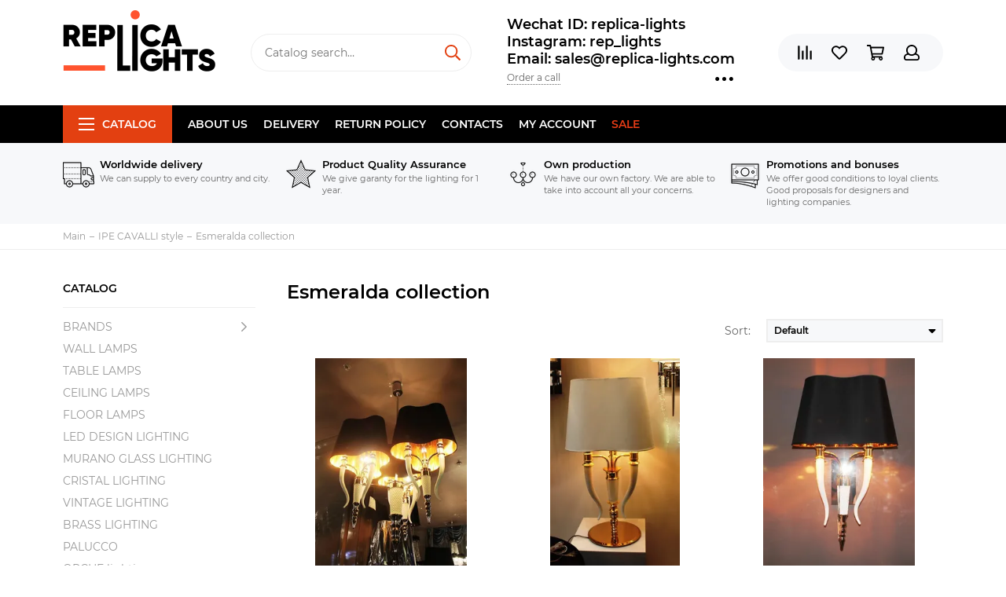

--- FILE ---
content_type: text/html; charset=utf-8
request_url: https://www.replica-lights.com/collection/esmeralda-collection
body_size: 20034
content:
<!doctype html><html lang="ru" xml:lang="ru" xmlns="http://www.w3.org/1999/xhtml"><head><meta data-config="{&quot;collection_products_count&quot;:23}" name="page-config" content="" /><meta data-config="{&quot;money_with_currency_format&quot;:{&quot;delimiter&quot;:&quot;&quot;,&quot;separator&quot;:&quot;.&quot;,&quot;format&quot;:&quot;%n\u0026nbsp;%u&quot;,&quot;unit&quot;:&quot;USD&quot;,&quot;show_price_without_cents&quot;:0},&quot;currency_code&quot;:&quot;USD&quot;,&quot;currency_iso_code&quot;:&quot;USD&quot;,&quot;default_currency&quot;:{&quot;title&quot;:&quot;Доллар США&quot;,&quot;code&quot;:&quot;USD&quot;,&quot;rate&quot;:&quot;77.8332&quot;,&quot;format_string&quot;:&quot;%n\u0026nbsp;%u&quot;,&quot;unit&quot;:&quot;USD&quot;,&quot;price_separator&quot;:&quot;&quot;,&quot;is_default&quot;:true,&quot;price_delimiter&quot;:&quot;&quot;,&quot;show_price_with_delimiter&quot;:false,&quot;show_price_without_cents&quot;:false},&quot;facebook&quot;:{&quot;pixelActive&quot;:false,&quot;currency_code&quot;:&quot;USD&quot;,&quot;use_variants&quot;:null},&quot;vk&quot;:{&quot;pixel_active&quot;:null,&quot;price_list_id&quot;:null},&quot;new_ya_metrika&quot;:false,&quot;ecommerce_data_container&quot;:&quot;dataLayer&quot;,&quot;common_js_version&quot;:null,&quot;vue_ui_version&quot;:null,&quot;feedback_captcha_enabled&quot;:null,&quot;account_id&quot;:177430,&quot;hide_items_out_of_stock&quot;:false,&quot;forbid_order_over_existing&quot;:false,&quot;minimum_items_price&quot;:null,&quot;enable_comparison&quot;:true,&quot;locale&quot;:&quot;en&quot;,&quot;client_group&quot;:null,&quot;consent_to_personal_data&quot;:{&quot;active&quot;:false,&quot;obligatory&quot;:true,&quot;description&quot;:&quot;Настоящим подтверждаю, что я ознакомлен и согласен с условиями \u003ca href=&#39;/page/oferta&#39; target=&#39;blank&#39;\u003eоферты и политики конфиденциальности\u003c/a\u003e.&quot;},&quot;recaptcha_key&quot;:&quot;6LfXhUEmAAAAAOGNQm5_a2Ach-HWlFKD3Sq7vfFj&quot;,&quot;recaptcha_key_v3&quot;:&quot;6LcZi0EmAAAAAPNov8uGBKSHCvBArp9oO15qAhXa&quot;,&quot;yandex_captcha_key&quot;:&quot;ysc1_ec1ApqrRlTZTXotpTnO8PmXe2ISPHxsd9MO3y0rye822b9d2&quot;,&quot;checkout_float_order_content_block&quot;:false,&quot;available_products_characteristics_ids&quot;:null,&quot;sber_id_app_id&quot;:&quot;5b5a3c11-72e5-4871-8649-4cdbab3ba9a4&quot;,&quot;theme_generation&quot;:2,&quot;quick_checkout_captcha_enabled&quot;:false,&quot;max_order_lines_count&quot;:500,&quot;sber_bnpl_min_amount&quot;:1000,&quot;sber_bnpl_max_amount&quot;:150000,&quot;counter_settings&quot;:{&quot;data_layer_name&quot;:&quot;dataLayer&quot;,&quot;new_counters_setup&quot;:false,&quot;add_to_cart_event&quot;:true,&quot;remove_from_cart_event&quot;:true,&quot;add_to_wishlist_event&quot;:true},&quot;site_setting&quot;:{&quot;show_cart_button&quot;:true,&quot;show_service_button&quot;:false,&quot;show_marketplace_button&quot;:false,&quot;show_quick_checkout_button&quot;:false},&quot;warehouses&quot;:[],&quot;captcha_type&quot;:&quot;google&quot;,&quot;human_readable_urls&quot;:false}" name="shop-config" content="" /><meta name='js-evnvironment' content='production' /><meta name='default-locale' content='en' /><meta name='insales-redefined-api-methods' content="[]" /><script type="text/javascript" src="https://static.insales-cdn.com/assets/static-versioned/v3.72/static/libs/lodash/4.17.21/lodash.min.js"></script>
<!--InsalesCounter -->
<script type="text/javascript">
(function() {
  if (typeof window.__insalesCounterId !== 'undefined') {
    return;
  }

  try {
    Object.defineProperty(window, '__insalesCounterId', {
      value: 177430,
      writable: true,
      configurable: true
    });
  } catch (e) {
    console.error('InsalesCounter: Failed to define property, using fallback:', e);
    window.__insalesCounterId = 177430;
  }

  if (typeof window.__insalesCounterId === 'undefined') {
    console.error('InsalesCounter: Failed to set counter ID');
    return;
  }

  let script = document.createElement('script');
  script.async = true;
  script.src = '/javascripts/insales_counter.js?7';
  let firstScript = document.getElementsByTagName('script')[0];
  firstScript.parentNode.insertBefore(script, firstScript);
})();
</script>
<!-- /InsalesCounter -->
      <script>gtmDataLayer = []; </script>
      <!-- Google Tag Manager -->
      <script>(function(w,d,s,l,i){w[l]=w[l]||[];w[l].push({'gtm.start':
      new Date().getTime(),event:'gtm.js'});var f=d.getElementsByTagName(s)[0],
      j=d.createElement(s),dl=l!='dataLayer'?'&l='+l:'';j.async=true;j.src=
      'https://www.googletagmanager.com/gtm.js?id='+i+dl;f.parentNode.insertBefore(j,f);
      })(window,document,'script','gtmDataLayer','GTM-WLZ8DWG');
      </script>
      <!-- End Google Tag Manager -->
<meta charset="utf-8"><meta http-equiv="X-UA-Compatible" content="IE=edge,chrome=1"><meta name="viewport" content="width=device-width, initial-scale=1, maximum-scale=1"><meta name="robots" content="index, follow"><title>Esmeralda collection</title><meta name="description" content="Esmeralda collection"><meta name="keywords" content="Esmeralda collection"><meta property="og:type" content="website"><link rel="canonical" href="https://www.replica-lights.com/collection/esmeralda-collection"><meta property="og:url" content="https://www.replica-lights.com/collection/esmeralda-collection"><meta property="og:title" content="Esmeralda collection"><meta property="og:description" content=""><meta property="og:image" content="/images/no_image_original.jpg"><link href="https://static.insales-cdn.com/assets/1/6517/1325429/1728659859/favicon.png" rel="shortcut icon" type="image/png" sizes="16x16"><style>.site-loader{position:fixed;z-index:99999999;left:0;top:0;width:100%;height:100%;background:#fff;color:#e34011}.layout--loading{width:100%;height:100%;overflow:scroll;overflow-x:hidden;padding:0;margin:0}.lds-ellipsis{position:absolute;width:64px;height:64px;top:50%;left:50%;transform:translate(-50%,-50%)}.lds-ellipsis div{position:absolute;top:27px;width:11px;height:11px;border-radius:50%;background:currentColor;animation-timing-function:cubic-bezier(0,1,1,0)}.lds-ellipsis div:nth-child(1){left:6px;animation:lds-ellipsis1 0.6s infinite}.lds-ellipsis div:nth-child(2){left:6px;animation:lds-ellipsis2 0.6s infinite}.lds-ellipsis div:nth-child(3){left:26px;animation:lds-ellipsis2 0.6s infinite}.lds-ellipsis div:nth-child(4){left:45px;animation:lds-ellipsis3 0.6s infinite}@keyframes lds-ellipsis1{0%{transform:scale(0)}100%{transform:scale(1)}}@keyframes lds-ellipsis3{0%{transform:scale(1)}100%{transform:scale(0)}}@keyframes lds-ellipsis2{0%{transform:translate(0,0)}100%{transform:translate(19px,0)}}</style><meta name="theme-color" content="#e34011"><meta name="format-detection" content="telephone=no"><meta name="cmsmagazine" content="325a8bc2477444d381d10a2ed1775a4d"><link rel="alternate" type="application/atom+xml" title="Блог — www.replica-lights.com" href="https://www.replica-lights.com/blogs/blog.atom"><link rel="alternate" type="application/atom+xml" title="Новости — www.replica-lights.com" href="https://www.replica-lights.com/blogs/blog-2.atom"></head><body id="body" class="layout layout--loading layout--full"><span class="js-site-loader site-loader"><div class="lds-ellipsis"><div></div><div></div><div></div><div></div></div></span><div class="layout-page"><div id="insales-section-header" class="insales-section insales-section-header"><header><!--noindex--><div class="header-scheme-02"><div class="header-main"><div class="container"><div class="row align-items-center"><div class="col-12 col-sm col-md col-lg-auto text-center text-lg-left"><a href="https://www.replica-lights.com" class="logo"><img src="https://static.insales-cdn.com/assets/1/6517/1325429/1728659859/logo.png" alt="www.replica-lights.com" class="img-fluid"></a></div><div class="col d-none d-lg-block"><div class="search search--header"><form action="/search" method="get" class="search-form"><input type="search" name="q" class="search-input js-search-input" placeholder="Catalog search&hellip;" autocomplete="off" required><button type="submit" class="search-button"><span class="far fa-search"></span></button><div class="search-results js-search-results"></div></form></div></div><div class="col-12 col-lg-auto d-none d-lg-block"><div class="header-contacts"><div class="header-contacts-phone"><a href="tel:WechatID:replica-lights">Wechat ID:  replica-lights  </a><br><a href="tel:Instagram:rep_lights"> Instagram: rep_lights </a><br><a href="tel:Email:sales@replica-lights.com"> Email: sales@replica-lights.com</a></div><div class="row"><div class="col"><span class="js-messages" data-target="callback" data-type="form">Order a call</span></div><div class="col-auto"><div class="user_icons-item js-user_icons-item"><span class="user_icons-icon js-user_icons-icon-contacts"><span class="far fa-ellipsis-h fa-lg"></span></span><div class="user_icons-popup"><div class="popup popup-contacts"><div class="js-popup-contacts"><div class="popup-content-contacts"><div class="row no-gutters popup-content-contacts-item"><div class="col-auto"><span class="far fa-map-marker fa-fw"></span></div><div class="col"><p><span>Kang Le Er Jie, Zhong Shan Shi, Guang Dong Sheng, China</span><span></span></p></div></div><div class="row no-gutters popup-content-contacts-item"><div class="col-auto"><span class="far fa-clock fa-fw"></span></div><div class="col"><p>7 days a week, 24 hours a day</p></div></div><div class="row no-gutters"><div class="col-12"><div class="social social--header"><ul class="social-items list-unstyled"><li class="social-item social-item--facebook-f"><a href="https://www.facebook.com/Replica-lights-108723660665668/?ref=bookmarks" rel="noopener noreferrer nofollow" target="_blank"><span class="fab fa-facebook-f"></span></a></li><li class="social-item social-item--instagram"><a href="https://www.instagram.com/replica_lights_china/" rel="noopener noreferrer nofollow" target="_blank"><span class="fab fa-instagram"></span></a></li></ul></div></div></div></div></div></div></div></div></div></div></div></div><div class="col-12 col-lg-auto"><div class="user_icons user_icons-main js-clone is-inside" data-clone-target="js-user_icons-clone"><ul class="user_icons-items list-unstyled d-flex d-lg-block"><li class="user_icons-item user_icons-item-menu d-inline-block d-lg-none js-user_icons-item"><button class="user_icons-icon user_icons-icon-menu js-user_icons-icon-menu"><span class="far fa-bars"></span></button><div class="user_icons-popup"><div class="popup js-popup-menu overflow-hidden"><div class="popup-scroll js-popup-scroll"><div class="popup-title">Menu<button class="button button--empty button--icon popup-close js-popup-close"><span class="far fa-times fa-lg"></span></button></div><div class="popup-content popup-content-menu popup-content-search"><div class="search search--popup"><form action="/search" method="get" class="search-form"><input type="search" name="q" class="search-input" placeholder="Catalog search&hellip;" autocomplete="off" required><button type="submit" class="search-button"><span class="far fa-search"></span></button></form></div></div><ul class="popup-content popup-content-menu js-popup-content-menu"></ul><ul class="popup-content popup-content-menu popup-content-links list-unstyled"><li class="popup-content-link"><a href="/page/about-us">About us</a></li><li class="popup-content-link"><a href="/page/delivery">Delivery</a></li><li class="popup-content-link"><a href="/page/Return-policy">Return policy</a></li><li class="popup-content-link"><a href="/page/info">Contacts</a></li><li class="popup-content-link"><a href="/client_account/login">My account</a></li><li class="popup-content-link"><a href="/collection/popular">SALE</a></li></ul><div class="popup-content popup-content-contacts"><div class="row no-gutters popup-content-contacts-item"><div class="col-auto"><span class="far fa-phone fa-fw" data-fa-transform="flip-h"></span></div><div class="col"><a href="tel:WechatID:replica-lights">Wechat ID:  replica-lights  </a></div></div><div class="row no-gutters popup-content-contacts-item"><div class="col-auto"><span class="far fa-phone fa-fw" data-fa-transform="flip-h"></span></div><div class="col"><a href="tel:Instagram:rep_lights"> Instagram: rep_lights </a></div></div><div class="row no-gutters popup-content-contacts-item"><div class="col-auto"><span class="far fa-phone fa-fw" data-fa-transform="flip-h"></span></div><div class="col"><a href="tel:Email:sales@replica-lights.com"> Email: sales@replica-lights.com</a></div></div><div class="row no-gutters popup-content-contacts-item"><div class="col-auto"><span class="far fa-map-marker fa-fw"></span></div><div class="col"><p><span>Kang Le Er Jie, Zhong Shan Shi, Guang Dong Sheng, China</span><span></span></p></div></div><div class="row no-gutters popup-content-contacts-item"><div class="col-auto"><span class="far fa-clock fa-fw"></span></div><div class="col"><p>7 days a week, 24 hours a day</p></div></div></div></div></div><div class="popup-shade js-popup-close"></div></div></li><li class="user_icons-item js-user_icons-item"><a href="/compares" class="user_icons-icon js-user_icons-icon-compares"><span class="far fa-align-right" data-fa-transform="rotate-90"></span><span class="bage bage-compares js-bage-compares"></span></a><div class="user_icons-popup"><div class="popup"><div class="popup-title">Comparison<button class="button button--empty button--icon popup-close js-popup-close"><span class="far fa-times fa-lg"></span></button></div><div class="js-popup-compares"></div></div><div class="popup-shade js-popup-close"></div></div></li><li class="user_icons-item js-user_icons-item"><a href="/page/favorites" class="user_icons-icon js-user_icons-icon-favorites"><span class="far fa-heart"></span><span class="bage bage-favorites js-bage-favorites"></span></a><div class="user_icons-popup"><div class="popup"><div class="popup-title">Favourites<button class="button button--empty button--icon popup-close js-popup-close"><span class="far fa-times fa-lg"></span></button></div><div class="js-popup-favorites"></div></div><div class="popup-shade js-popup-close"></div></div></li><li class="user_icons-item js-user_icons-item"><a href="/cart_items" class="user_icons-icon js-user_icons-icon-cart"><span class="far fa-shopping-cart"></span><span class="bage bage-cart js-bage-cart"></span></a><div class="user_icons-popup"><div class="popup"><div class="popup-title">Cart<button class="button button--empty button--icon popup-close js-popup-close"><span class="far fa-times fa-lg"></span></button></div><div class="js-popup-cart"></div></div><div class="popup-shade js-popup-close"></div></div></li><li class="user_icons-item js-user_icons-item"><a href="/client_account/login" class="user_icons-icon js-user_icons-icon-client"><span class="far fa-user"></span></a><div class="user_icons-popup"><div class="popup popup-client_new"><div class="popup-title">Personal account<button class="button button--empty button--icon popup-close js-popup-close"><span class="far fa-times fa-lg"></span></button></div><div class="js-popup-client"><div class="popup--empty text-center"><span class="far fa-user fa-3x"></span><div class="dropdown_products-action"><div class="row"><div class="col-12 col-lg-6"><a href="/client_account/login" class="button button--primary button--block button--small">Authorization</a></div><div class="col-12 col-lg-6"><a href="/client_account/contacts/new" class="button button--secondary button--block button--small">Registration</a></div></div></div></div></div></div><div class="popup-shade js-popup-close"></div></div></li></ul></div></div></div></div></div></div><!--/noindex--><div class="header-scheme-03 d-none d-lg-block"><div class="header-menu js-header-menu"><div class="container"><div class="row"><div class="col"><nav class="nav"><ul class="nav-items list-unstyled js-nav-items is-overflow"><li class="nav-item nav-item--collections js-nav-item"><a href="/collection/all" class="hamburger-trigger js-nav-collections-trigger" data-target="hamburger"><span class="hamburger hamburger--arrow-down"><span></span><span></span><span></span></span>Catalog</a></li><li class="nav-item js-nav-item"><a href="/page/about-us">About us</a></li><li class="nav-item js-nav-item"><a href="/page/delivery">Delivery</a></li><li class="nav-item js-nav-item"><a href="/page/Return-policy">Return policy</a></li><li class="nav-item js-nav-item"><a href="/page/info">Contacts</a></li><li class="nav-item js-nav-item"><a href="/client_account/login">My account</a></li><li class="nav-item js-nav-item"><a href="/collection/popular">SALE</a></li><li class="nav-item nav-item--dropdown js-nav-item--dropdown d-none"><span class="far fa-ellipsis-h fa-lg"></span><div class="user_icons-popup"><div class="popup"><ul class="list-unstyled js-popup-nav"></ul></div></div></li></ul></nav><nav class="nav-collections js-nav-collections js-nav-collections-trigger js-clone" data-target="dorpdown" data-clone-target="js-nav-sidebar-clone"><ul class="list-unstyled"><li data-collection-id="9405683"><a href="/collection/brands" class="nav-collections-toggle js-nav-collections-toggle nav-collections-toggle--next" data-type="next" data-target="9405683">BRANDS<span class="nav-arrow-toggle js-nav-arrow-toggle"><span class="far fa-chevron-right"></span></span></a><ul class="list-unstyled"><li class="nav-collections-back d-block d-lg-none"><a href="/collection/brands" class="nav-collections-toggle js-nav-collections-toggle nav-collections-toggle--back" data-type="back" data-target="9405683"><span class="nav-arrow-toggle"><span class="far fa-chevron-left"></span></span>Back</a></li><li class="nav-collections-title d-block d-lg-none"><a href="/collection/brands">BRANDS</a></li><li data-collection-id="9743573"><a href="/collection/katalog-1-ea98f4">ARTERIORS</a></li><li data-collection-id="9405707"><a href="/collection/katalog-1-cdbff2">ARTEMIDE style</a></li><li data-collection-id="14080412"><a href="/collection/art-et-floritude">ART ET FLORITUDE</a></li><li data-collection-id="18060295"><a href="/collection/aromas-del-campo">AROMAS DEL CAMPO</a></li><li data-collection-id="9407474"><a href="/collection/katalog-1-738f9c">AXO LIGHT style</a></li><li data-collection-id="9407486"><a href="/collection/katalog-1-cb19c0" class="nav-collections-toggle js-nav-collections-toggle nav-collections-toggle--next" data-type="next" data-target="9407486">Aqua Creations lighting<span class="nav-arrow-toggle js-nav-arrow-toggle"><span class="far fa-chevron-right"></span></span></a><ul class="list-unstyled"><li class="nav-collections-back d-block d-lg-none"><a href="/collection/katalog-1-cb19c0" class="nav-collections-toggle js-nav-collections-toggle nav-collections-toggle--back" data-type="back" data-target="9407486"><span class="nav-arrow-toggle"><span class="far fa-chevron-left"></span></span>Back</a></li><li class="nav-collections-title d-block d-lg-none"><a href="/collection/katalog-1-cb19c0">Aqua Creations lighting</a></li><li data-collection-id="22229079"><a href="/collection/pendant-2">pendant</a></li><li data-collection-id="22229081"><a href="/collection/wall">wall</a></li><li data-collection-id="22229098"><a href="/collection/tablefloor">table/floor</a></li></ul></li><li data-collection-id="9407490"><a href="/collection/AtelierAreti">ATELIER ARETI style</a></li><li data-collection-id="9407498"><a href="/collection/katalog-1-79f0cb">ALMALIGHT style</a></li><li data-collection-id="9407500"><a href="/collection/Apparatus" class="nav-collections-toggle js-nav-collections-toggle nav-collections-toggle--next" data-type="next" data-target="9407500">APPARATUS style<span class="nav-arrow-toggle js-nav-arrow-toggle"><span class="far fa-chevron-right"></span></span></a><ul class="list-unstyled"><li class="nav-collections-back d-block d-lg-none"><a href="/collection/Apparatus" class="nav-collections-toggle js-nav-collections-toggle nav-collections-toggle--back" data-type="back" data-target="9407500"><span class="nav-arrow-toggle"><span class="far fa-chevron-left"></span></span>Back</a></li><li class="nav-collections-title d-block d-lg-none"><a href="/collection/Apparatus">APPARATUS style</a></li><li data-collection-id="19382616"><a href="/collection/trapeze">Trapeze</a></li><li data-collection-id="19382617"><a href="/collection/katalog-54893a">Lariat</a></li><li data-collection-id="19382621"><a href="/collection/katalog-b9b855">Triad</a></li><li data-collection-id="19382627"><a href="/collection/talisman">Talisman</a></li><li data-collection-id="19382631"><a href="/collection/katalog-14b070">Median</a></li><li data-collection-id="19382641"><a href="/collection/lantern">Lantern</a></li><li data-collection-id="19382642"><a href="/collection/katalog-9f5dff">Tassel</a></li><li data-collection-id="19382656"><a href="/collection/circuit">Circuit</a></li><li data-collection-id="19382671"><a href="/collection/link-porcelain">Link Porcelain</a></li><li data-collection-id="19382673"><a href="/collection/katalog-4deac5">Horsehair</a></li><li data-collection-id="19382675"><a href="/collection/cylinder">Cylinder</a></li><li data-collection-id="19382676"><a href="/collection/katalog-ef27e5">Synapse</a></li><li data-collection-id="19382711"><a href="/collection/arrow">Arrow</a></li><li data-collection-id="19382712"><a href="/collection/cloud">Cloud</a></li><li data-collection-id="19382713"><a href="/collection/katalog-bdfd1d">Highwire</a></li><li data-collection-id="19382714"><a href="/collection/katalog-f2a5f4">Twig</a></li></ul></li><li data-collection-id="9407502"><a href="/collection/katalog-1-8b1172">ALMERICH style</a></li><li data-collection-id="9407503"><a href="/collection/arturo-alvares-style-2">ARTURO ALVARES style</a></li><li data-collection-id="9407510"><a href="/collection/katalog-1-2450fa">ARTEK Lighting</a></li><li data-collection-id="9407516"><a href="/collection/katalog-1-11672c">BEC  BRITTAIN style</a></li><li data-collection-id="10290883"><a href="/collection/BELLA-FIGURA">BELLA FIGURA</a></li><li data-collection-id="9407517"><a href="/collection/Bocci" class="nav-collections-toggle js-nav-collections-toggle nav-collections-toggle--next" data-type="next" data-target="9407517">BOCCI style<span class="nav-arrow-toggle js-nav-arrow-toggle"><span class="far fa-chevron-right"></span></span></a><ul class="list-unstyled"><li class="nav-collections-back d-block d-lg-none"><a href="/collection/Bocci" class="nav-collections-toggle js-nav-collections-toggle nav-collections-toggle--back" data-type="back" data-target="9407517"><span class="nav-arrow-toggle"><span class="far fa-chevron-left"></span></span>Back</a></li><li class="nav-collections-title d-block d-lg-none"><a href="/collection/Bocci">BOCCI style</a></li><li data-collection-id="19352461"><a href="/collection/14-seria">14 Seria</a></li><li data-collection-id="19352469"><a href="/collection/katalog-2c7a6e">16 Seria</a></li><li data-collection-id="19352464"><a href="/collection/21-seria">21 Seria</a></li><li data-collection-id="19352380"><a href="/collection/28-seria">28 Seria</a></li><li data-collection-id="19352463"><a href="/collection/katalog-ea1806">73 Seria</a></li><li data-collection-id="19352470"><a href="/collection/katalog-ac653a">76 Seria</a></li><li data-collection-id="19352467"><a href="/collection/87-seria">87 Seria</a></li></ul></li><li data-collection-id="9407519"><a href="/collection/katalog-1-8e07d1">BIZZOTTO style</a></li><li data-collection-id="9407520"><a href="/collection/bodner-style-2">BODNER style</a></li><li data-collection-id="9407521"><a href="/collection/blux-style">B.LUX style</a></li><li data-collection-id="9407522"><a href="/collection/brokis-style">BROKIS style</a></li><li data-collection-id="9407523"><a href="/collection/brand-van-egmond-style">BRAND VAN EGMOND style</a></li><li data-collection-id="9407537"><a href="/collection/katalog-1-67c1ab">BACCARAT</a></li><li data-collection-id="9407538"><a href="/collection/bert-frank-style">BERT FRANK style</a></li><li data-collection-id="9407539"><a href="/collection/baroncelli-style">BARONCELLI style</a></li><li data-collection-id="9407779"><a href="/collection/katalog-1-ea30fd">CATALANI & SMITH</a></li><li data-collection-id="9407780"><a href="/collection/katalog-1-40e055">CHRISTOPHER BOOTS style</a></li><li data-collection-id="9407781"><a href="/collection/cattelan-italia-venezia-style-2">CATTELAN ITALIA VENEZIA style</a></li><li data-collection-id="9407782"><a href="/collection/cininil-2">CINI&NIL</a></li><li data-collection-id="9743529"><a href="/collection/DELIGHTFULL">DELIGHTFULL style</a></li><li data-collection-id="9743533"><a href="/collection/DESIGN-HEURE">DESIGN HEURE style</a></li><li data-collection-id="9743552"><a href="/collection/katalog-1-4d4744">DAVID WEEKS style</a></li><li data-collection-id="9743563"><a href="/collection/katalog-1-592f6f">DAVID TRUBRIDGE</a></li><li data-collection-id="9743570"><a href="/collection/katalog-1-0822a9">DIX HEURES DIX</a></li><li data-collection-id="9743583"><a href="/collection/eichholtz-style">Eichholtz style</a></li><li data-collection-id="18055237"><a href="/collection/estiluz">ESTILUZ</a></li><li data-collection-id="9743584"><a href="/collection/katalog-1-f46a8c" class="nav-collections-toggle js-nav-collections-toggle nav-collections-toggle--next" data-type="next" data-target="9743584">FLOS style<span class="nav-arrow-toggle js-nav-arrow-toggle"><span class="far fa-chevron-right"></span></span></a><ul class="list-unstyled"><li class="nav-collections-back d-block d-lg-none"><a href="/collection/katalog-1-f46a8c" class="nav-collections-toggle js-nav-collections-toggle nav-collections-toggle--back" data-type="back" data-target="9743584"><span class="nav-arrow-toggle"><span class="far fa-chevron-left"></span></span>Back</a></li><li class="nav-collections-title d-block d-lg-none"><a href="/collection/katalog-1-f46a8c">FLOS style</a></li><li data-collection-id="21598243"><a href="/collection/katalog-78cbf7">Table</a></li><li data-collection-id="21598246"><a href="/collection/katalog-43b9be">Floor</a></li><li data-collection-id="21598249"><a href="/collection/pendant">Pendant</a></li><li data-collection-id="21598251"><a href="/collection/katalog-d37726">Wall</a></li></ul></li><li data-collection-id="9743585"><a href="/collection/katalog-1-8cf803">FOSCARINI style</a></li><li data-collection-id="9743587"><a href="/collection/katalog-1-ba0519">FORESTIER style</a></li><li data-collection-id="9743590"><a href="/collection/katalog-1-2da085">Fornasieri Luigi style</a></li><li data-collection-id="9743592"><a href="/collection/katalog-1-3c24fa">FACON DE VENICE style</a></li><li data-collection-id="9743593"><a href="/collection/katalog-1-b870fa">FLORA style</a></li><li data-collection-id="9743608"><a href="/collection/katalog-1-f33378">FONTAN ARTE style</a></li><li data-collection-id="9743610"><a href="/collection/katalog-1-a0fde4">FABBIAN</a></li><li data-collection-id="9743611"><a href="/collection/katalog-1-40203e">GEORGE NELSON</a></li><li data-collection-id="9743613"><a href="/collection/katalog-1-804e70">G. LAMPS style</a></li><li data-collection-id="9743615"><a href="/collection/katalog-1-94a39a">GRAYPANTS style</a></li><li data-collection-id="9743616"><a href="/collection/katalog-1-8b0d93">GIOPATTO & COOMBES style</a></li><li data-collection-id="9743619"><a href="/collection/galotti-radice-2">GALOTTI & RADICE</a></li><li data-collection-id="9743621"><a href="/collection/katalog-1-a79f0e">ILFARI  style</a></li><li data-collection-id="9743623"><a href="/collection/katalog-1-c6cb48">IPE CAVALLI style</a></li><li data-collection-id="9743626"><a href="/collection/ingo-maurer-style-2">INGO MAURER style</a></li><li data-collection-id="9743627"><a href="/collection/katalog-1-6fecf4">IL PEZZO MANCANTE style</a></li><li data-collection-id="9743628"><a href="/collection/katalog-1-96ca79">ITALAMP</a></li><li data-collection-id="9743630"><a href="/collection/katalog-1-f576a8">INNERMOST style</a></li><li data-collection-id="9743636"><a href="/collection/katalog-1-8fc2f1">Intueri</a></li><li data-collection-id="9743651"><a href="/collection/katalog-1-8e824c">Jacco Maris Design style</a></li><li data-collection-id="9743653"><a href="/collection/katalog-1-b9a54d">JAIME HAYON style</a></li><li data-collection-id="14080048"><a href="/collection/juniper">JUNIPER</a></li><li data-collection-id="9743664"><a href="/collection/katalog-1-a0e7e9">QUASAR style</a></li><li data-collection-id="9743665"><a href="/collection/katalog-1-7949be" class="nav-collections-toggle js-nav-collections-toggle nav-collections-toggle--next" data-type="next" data-target="9743665">HENGE style<span class="nav-arrow-toggle js-nav-arrow-toggle"><span class="far fa-chevron-right"></span></span></a><ul class="list-unstyled"><li class="nav-collections-back d-block d-lg-none"><a href="/collection/katalog-1-7949be" class="nav-collections-toggle js-nav-collections-toggle nav-collections-toggle--back" data-type="back" data-target="9743665"><span class="nav-arrow-toggle"><span class="far fa-chevron-left"></span></span>Back</a></li><li class="nav-collections-title d-block d-lg-none"><a href="/collection/katalog-1-7949be">HENGE style</a></li><li data-collection-id="20068259"><a href="/collection/tape-light">Tape Light</a></li></ul></li><li data-collection-id="19345927"><a href="/collection/hoop">HOOP</a></li><li data-collection-id="10273450"><a href="/collection/katalog-1-4c2144">HUDSON VALLEY</a></li><li data-collection-id="9743668"><a href="/collection/katalog-1-c088af">HIND RABII</a></li><li data-collection-id="10260295"><a href="/collection/katalog-1-2eca88">Hubbardton Forge</a></li><li data-collection-id="9743670"><a href="/collection/katalog-1-4a13f5">KEVIN  REILLY  lighting</a></li><li data-collection-id="9743669"><a href="/collection/katalog-1-4fea5f">KARTELL style</a></li><li data-collection-id="9743671"><a href="/collection/katalog-1-ba96b9">KNIKERBOKER style</a></li><li data-collection-id="9743672"><a href="/collection/lasvit-style-2" class="nav-collections-toggle js-nav-collections-toggle nav-collections-toggle--next" data-type="next" data-target="9743672">LASVIT style<span class="nav-arrow-toggle js-nav-arrow-toggle"><span class="far fa-chevron-right"></span></span></a><ul class="list-unstyled"><li class="nav-collections-back d-block d-lg-none"><a href="/collection/lasvit-style-2" class="nav-collections-toggle js-nav-collections-toggle nav-collections-toggle--back" data-type="back" data-target="9743672"><span class="nav-arrow-toggle"><span class="far fa-chevron-left"></span></span>Back</a></li><li class="nav-collections-title d-block d-lg-none"><a href="/collection/lasvit-style-2">LASVIT style</a></li><li data-collection-id="48201393"><a href="/collection/cvl-luminaires">CVL - LUMINAIRES</a></li></ul></li><li data-collection-id="9743673"><a href="/collection/katalog-1-d79d13">LALIQUE style</a></li><li data-collection-id="9743674"><a href="/collection/katalog-1-8b2200">LLARDO style</a></li><li data-collection-id="3743033"><a href="/collection/lindsey-adelman-studio" class="nav-collections-toggle js-nav-collections-toggle nav-collections-toggle--next" data-type="next" data-target="3743033">LINDSEY ADELMAN STUDIO<span class="nav-arrow-toggle js-nav-arrow-toggle"><span class="far fa-chevron-right"></span></span></a><ul class="list-unstyled"><li class="nav-collections-back d-block d-lg-none"><a href="/collection/lindsey-adelman-studio" class="nav-collections-toggle js-nav-collections-toggle nav-collections-toggle--back" data-type="back" data-target="3743033"><span class="nav-arrow-toggle"><span class="far fa-chevron-left"></span></span>Back</a></li><li class="nav-collections-title d-block d-lg-none"><a href="/collection/lindsey-adelman-studio">LINDSEY ADELMAN STUDIO</a></li><li data-collection-id="8568497"><a href="/collection/lindsey-adelman-agnes-collection">LINDSEY ADELMAN Agnes collection</a></li><li data-collection-id="8568504"><a href="/collection/katalog-1-ac215c">LINDSEY ADELMAN Branching Bubble collection</a></li><li data-collection-id="8568509"><a href="/collection/lindsey-adelman-branching-disk">LINDSEY ADELMAN Branching Disk</a></li><li data-collection-id="8568512"><a href="/collection/katalog-1-018a52">LINDSEY ADELMAN branching Burst collection</a></li><li data-collection-id="8568514"><a href="/collection/katalog-1-b06975">LINDSEY ADELMAN Catch collection</a></li><li data-collection-id="8568517"><a href="/collection/lindsey-adelman-cherry-bomb-collection">LINDSEY ADELMAN Cherry Bomb collection</a></li></ul></li><li data-collection-id="9743689"><a href="/collection/katalog-1-49db61">LEE BROOM</a></li><li data-collection-id="18072173"><a href="/collection/loft-designe">LOFT DESIGNE</a></li><li data-collection-id="10273572"><a href="/collection/katalog-1-e19f22">LAROSE GUYON</a></li><li data-collection-id="9743690"><a href="/collection/katalog-1-eb130a">LUCEPLAN style</a></li><li data-collection-id="9743691"><a href="/collection/katalog-1-15f360">LOUIS POULSEN style</a></li><li data-collection-id="9743692"><a href="/collection/katalog-1-e04cb3">LAMBERT & FILS</a></li><li data-collection-id="9743693"><a href="/collection/katalog-1-a1a952">LICHT IM RAUM style</a></li><li data-collection-id="9743709"><a href="/collection/katalog-1-09c0cd">L*ORANGEREA</a></li><li data-collection-id="9743711"><a href="/collection/luxxu">LUXXU</a></li><li data-collection-id="9743717"><a href="/collection/murano-glass-style">MURANO GLASS style</a></li><li data-collection-id="9743730"><a href="/collection/masiero-style">MASIERO style</a></li><li data-collection-id="9743732"><a href="/collection/katalog-1-22fc34">MANZ DESIGN</a></li><li data-collection-id="10255489"><a href="/collection/katalog-1-df5262">MARCHETTI</a></li><li data-collection-id="9743736"><a href="/collection/katalog-1-d85966" class="nav-collections-toggle js-nav-collections-toggle nav-collections-toggle--next" data-type="next" data-target="9743736">MOOOI style<span class="nav-arrow-toggle js-nav-arrow-toggle"><span class="far fa-chevron-right"></span></span></a><ul class="list-unstyled"><li class="nav-collections-back d-block d-lg-none"><a href="/collection/katalog-1-d85966" class="nav-collections-toggle js-nav-collections-toggle nav-collections-toggle--back" data-type="back" data-target="9743736"><span class="nav-arrow-toggle"><span class="far fa-chevron-left"></span></span>Back</a></li><li class="nav-collections-title d-block d-lg-none"><a href="/collection/katalog-1-d85966">MOOOI style</a></li><li data-collection-id="19631105"><a href="/collection/b-2">b</a></li><li data-collection-id="19631106"><a href="/collection/katalog-40b511">a</a></li></ul></li><li data-collection-id="9743739"><a href="/collection/katalog-1-cffb0c">MUUTO style</a></li><li data-collection-id="9743740"><a href="/collection/katalog-1-1cbf31">MURANO DUE style</a></li><li data-collection-id="18067193"><a href="/collection/menu">MENU</a></li><li data-collection-id="9743742"><a href="/collection/katalog-1-4cd291">MARSET style</a></li><li data-collection-id="9743745"><a href="/collection/katalog-1-146ffb">MILLELUMEN style</a></li><li data-collection-id="9743752"><a href="/collection/katalog-1-9a64e5">MANOOI style</a></li><li data-collection-id="9743755"><a href="/collection/niche-modern-style">NICHE MODERN style</a></li><li data-collection-id="9743757"><a href="/collection/katalog-1-daf70f">NEMO</a></li><li data-collection-id="9743760"><a href="/collection/katalog-1-1b6a6f">OLUCE style</a></li><li data-collection-id="9743763"><a href="/collection/katalog-1-36a891">PLUMEN</a></li><li data-collection-id="9743764"><a href="/collection/katalog-1-cbd042">PELLE</a></li><li data-collection-id="9743765"><a href="/collection/katalog-1-bc6a24">PARALCHINA style</a></li><li data-collection-id="9743766"><a href="/collection/katalog-1-00824e">PENTA</a></li><li data-collection-id="16065989"><a href="/collection/rakumba">RAKUMBA</a></li><li data-collection-id="9743769"><a href="/collection/katalog-1-661ee1">ROLL and HILL style</a></li><li data-collection-id="9743772"><a href="/collection/katalog-1-e63564">ROSIE LI</a></li><li data-collection-id="9743787"><a href="/collection/katalog-1-24743c">ROCCO BORGHESE style</a></li><li data-collection-id="4418680"><a href="/collection/restoration-hardware" class="nav-collections-toggle js-nav-collections-toggle nav-collections-toggle--next" data-type="next" data-target="4418680">RESTORATION HARDWARE<span class="nav-arrow-toggle js-nav-arrow-toggle"><span class="far fa-chevron-right"></span></span></a><ul class="list-unstyled"><li class="nav-collections-back d-block d-lg-none"><a href="/collection/restoration-hardware" class="nav-collections-toggle js-nav-collections-toggle nav-collections-toggle--back" data-type="back" data-target="4418680"><span class="nav-arrow-toggle"><span class="far fa-chevron-left"></span></span>Back</a></li><li class="nav-collections-title d-block d-lg-none"><a href="/collection/restoration-hardware">RESTORATION HARDWARE</a></li><li data-collection-id="8586644"><a href="/collection/katalog-22">Odeon Series</a></li><li data-collection-id="8586646"><a href="/collection/katalog-23">Welles Series</a></li><li data-collection-id="8586647"><a href="/collection/katalog-24">Spencer Series</a></li><li data-collection-id="8586648"><a href="/collection/katalog-25">Sputnik Series</a></li><li data-collection-id="8586649"><a href="/collection/katalog-26">Helix Series</a></li><li data-collection-id="8589990"><a href="/collection/katalog-1-a324b3">Foucault's Orb Series</a></li><li data-collection-id="8589991"><a href="/collection/factory-filament-series">Factory Filament Series</a></li></ul></li><li data-collection-id="9743788"><a href="/collection/katalog-1-73aba5">Ralph Pucci</a></li><li data-collection-id="9743789"><a href="/collection/katalog-1-49ad23">STUDIO MATHESIS</a></li><li data-collection-id="7458962"><a href="/collection/serip-style" class="nav-collections-toggle js-nav-collections-toggle nav-collections-toggle--next" data-type="next" data-target="7458962">SERIP style<span class="nav-arrow-toggle js-nav-arrow-toggle"><span class="far fa-chevron-right"></span></span></a><ul class="list-unstyled"><li class="nav-collections-back d-block d-lg-none"><a href="/collection/serip-style" class="nav-collections-toggle js-nav-collections-toggle nav-collections-toggle--back" data-type="back" data-target="7458962"><span class="nav-arrow-toggle"><span class="far fa-chevron-left"></span></span>Back</a></li><li class="nav-collections-title d-block d-lg-none"><a href="/collection/serip-style">SERIP style</a></li><li data-collection-id="8586723"><a href="/collection/katalog-48">Serip Aqua collection</a></li><li data-collection-id="8586724"><a href="/collection/katalog-49">Serip Niagara collection</a></li><li data-collection-id="8586725"><a href="/collection/katalog-50">Serip Bijout collection</a></li><li data-collection-id="8586727"><a href="/collection/katalog-51">Serip Liquid collection</a></li><li data-collection-id="21463650"><a href="/collection/serip-organic-collection">Serip Organic collection</a></li><li data-collection-id="21463657"><a href="/collection/katalog-65d6f2">Serip Design</a></li><li data-collection-id="21463660"><a href="/collection/serip-coral-collection">Serip Coral collection</a></li><li data-collection-id="21463661"><a href="/collection/katalog-16ba8e">Serip Bouquet collection</a></li><li data-collection-id="21463662"><a href="/collection/serip-diamond-collection">Serip Diamond collection</a></li><li data-collection-id="21463668"><a href="/collection/katalog-811d9a">Serip Fascinium collection</a></li><li data-collection-id="21463677"><a href="/collection/serip-waterfall-collection">Serip Waterfall collection</a></li><li data-collection-id="21463731"><a href="/collection/serip-folio-collection">Serip Folio collection</a></li><li data-collection-id="21463734"><a href="/collection/katalog-c4b4b8">Serip Glamour collection</a></li><li data-collection-id="21463736"><a href="/collection/katalog-cb693d">Serip Geyser collection</a></li><li data-collection-id="21463752"><a href="/collection/serip-icarus-collection">Serip Icarus collection</a></li><li data-collection-id="21463756"><a href="/collection/katalog-93c60a">Serip Lines collection</a></li><li data-collection-id="21463769"><a href="/collection/serip-nenufar-collection">Serip Nenufar collection</a></li><li data-collection-id="21463774"><a href="/collection/katalog-da1a33">Serip Lotus collection</a></li></ul></li><li data-collection-id="9743791"><a href="/collection/katalog-1-f4bea3">SCOTT GABRIEL</a></li><li data-collection-id="9743793"><a href="/collection/katalog-1-ad22a7">SERGE MOUILLE</a></li><li data-collection-id="9743794"><a href="/collection/katalog-1-1ae84b">SYLCOM</a></li><li data-collection-id="9743797"><a href="/collection/katalog-1-b2f935">SCABETTI</a></li><li data-collection-id="9743800"><a href="/collection/katalog-1-05edd0">Starwood  lighting</a></li><li data-collection-id="9743802"><a href="/collection/katalog-1-ed1423">STUDIA ITALIA DESIGN</a></li><li data-collection-id="9743803"><a href="/collection/katalog-1-3eac37">SANTA & cole</a></li><li data-collection-id="9743805"><a href="/collection/katalog-1-e06e73">SPIRIDON style</a></li><li data-collection-id="9743806"><a href="/collection/katalog-1-61d0a9">SELETTI</a></li><li data-collection-id="3515574"><a href="/collection/terzani" class="nav-collections-toggle js-nav-collections-toggle nav-collections-toggle--next" data-type="next" data-target="3515574">TERZANI style<span class="nav-arrow-toggle js-nav-arrow-toggle"><span class="far fa-chevron-right"></span></span></a><ul class="list-unstyled"><li class="nav-collections-back d-block d-lg-none"><a href="/collection/terzani" class="nav-collections-toggle js-nav-collections-toggle nav-collections-toggle--back" data-type="back" data-target="3515574"><span class="nav-arrow-toggle"><span class="far fa-chevron-left"></span></span>Back</a></li><li class="nav-collections-title d-block d-lg-none"><a href="/collection/terzani">TERZANI style</a></li><li data-collection-id="8540898"><a href="/collection/terazani-atlantis-collection">Terzani Atlantis collection</a></li><li data-collection-id="8540901"><a href="/collection/katalog-1-cf3ae5">Terzani Stream collection</a></li><li data-collection-id="8540902"><a href="/collection/katalog-1-eec956">Terzani Volver collection</a></li><li data-collection-id="8540904"><a href="/collection/katalog-1-6173c7">Terzani Misu collection</a></li></ul></li><li data-collection-id="9743819"><a href="/collection/katalog-1-4e7953" class="nav-collections-toggle js-nav-collections-toggle nav-collections-toggle--next" data-type="next" data-target="9743819">TOM DIXON style<span class="nav-arrow-toggle js-nav-arrow-toggle"><span class="far fa-chevron-right"></span></span></a><ul class="list-unstyled"><li class="nav-collections-back d-block d-lg-none"><a href="/collection/katalog-1-4e7953" class="nav-collections-toggle js-nav-collections-toggle nav-collections-toggle--back" data-type="back" data-target="9743819"><span class="nav-arrow-toggle"><span class="far fa-chevron-left"></span></span>Back</a></li><li class="nav-collections-title d-block d-lg-none"><a href="/collection/katalog-1-4e7953">TOM DIXON style</a></li><li data-collection-id="19496887"><a href="/collection/beat">Beat</a></li><li data-collection-id="19496905"><a href="/collection/copper">Copper</a></li><li data-collection-id="19496907"><a href="/collection/katalog-2843d8">Cut</a></li><li data-collection-id="19496917"><a href="/collection/katalog-dc8e92">Etch</a></li><li data-collection-id="19496919"><a href="/collection/globe">Globe</a></li><li data-collection-id="19496920"><a href="/collection/katalog-3ede56">Melt</a></li><li data-collection-id="19496921"><a href="/collection/katalog-7097a3">Mirror Ball</a></li><li data-collection-id="19496922"><a href="/collection/opal">Opal</a></li><li data-collection-id="19496923"><a href="/collection/plane">Plane</a></li><li data-collection-id="19496924"><a href="/collection/katalog-ad4af8">Spot</a></li><li data-collection-id="19496925"><a href="/collection/katalog-6cd9b1">Spring</a></li><li data-collection-id="19496926"><a href="/collection/katalog-13f122">Stone</a></li><li data-collection-id="19496927"><a href="/collection/katalog-81eae9">Top</a></li><li data-collection-id="19496928"><a href="/collection/katalog-7485ad">Void</a></li></ul></li><li data-collection-id="9743830"><a href="/collection/katalog-1-ec5d67">TOBIAS GRAU style</a></li><li data-collection-id="9743831"><a href="/collection/katalog-1-5caa0d">VERNER PANTON style</a></li><li data-collection-id="9743832"><a href="/collection/katalog-1-3673a1">VIBIA</a></li><li data-collection-id="9743841"><a href="/collection/katalog-1-6f8b2d">WILLOWLAMP style</a></li><li data-collection-id="9743843"><a href="/collection/katalog-1-63cb62">WONDERGLASS</a></li><li data-collection-id="9743845"><a href="/collection/katalog-1-55a952">WOKA style</a></li><li data-collection-id="14080202"><a href="/collection/weplight">WEPLIGHT</a></li><li data-collection-id="9743847"><a href="/collection/katalog-1-b71c78">ZEITRAUM style</a></li><li data-collection-id="9743849"><a href="/collection/katalog-1-b9ad5a">ZERO</a></li></ul></li><li data-collection-id="4424041"><a href="/collection/wall-lamps">WALL LAMPS</a></li><li data-collection-id="4424039"><a href="/collection/table-lamps">TABLE LAMPS</a></li><li data-collection-id="4424034"><a href="/collection/pendants">CEILING LAMPS</a></li><li data-collection-id="4424037"><a href="/collection/floor-lamps">FLOOR LAMPS</a></li><li data-collection-id="3520163"><a href="/collection/katalog-2-2">LED DESIGN LIGHTING</a></li><li data-collection-id="3672502"><a href="/collection/murano-glass-lighting">MURANO GLASS LIGHTING</a></li><li data-collection-id="3672501"><a href="/collection/cristal-lighting">CRISTAL LIGHTING</a></li><li data-collection-id="3520162"><a href="/collection/katalog-1-1423414124">VINTAGE LIGHTING</a></li><li data-collection-id="3710252"><a href="/collection/brass-lighting">BRASS LIGHTING</a></li><li data-collection-id="5323905"><a href="/collection/palucco">PALUCCO</a></li><li data-collection-id="29781676"><a href="/collection/orche-lighting">ORCHE lighting</a></li><li data-collection-id="5936450"><a href="/collection/woka-style">WAKA style</a></li><li data-collection-id="23691565"><a href="/collection/sale-christopher-boots">SALE CHRISTOPHER BOOTS</a></li></ul></nav></div><div class="col col-auto align-self-center"><div class="user_icons user_icons-clone js-user_icons-clone is-inside"></div></div></div></div></div></div></header></div><div id="insales-section-benefits" class="insales-section insales-section-benefits"><div class="benefits"><div class="container"><div class="row benefits-row"><div class="col-6 col-md-6 col-lg"><div class="benefits-item"><div class="row align-items-center align-items-md-start no-gutters"><div class="col col-auto"><picture><source type="image/webp" data-srcset="https://static.insales-cdn.com/r/bnASoXqXRro/rs:fit:40:40:1/plain/files/1/7322/11213978/original/icons8-truck-80.png@webp 1x, https://static.insales-cdn.com/r/AKgJIWLpZ44/rs:fit:80:80:1/plain/files/1/7322/11213978/original/icons8-truck-80.png@webp 2x" class="benefits-item-image img-fluid lazy"><img data-src="https://static.insales-cdn.com/r/W6WJZJAA8aU/rs:fit:40:40:1/plain/files/1/7322/11213978/original/icons8-truck-80.png@png" class="benefits-item-image img-fluid lazy" data-srcset="https://static.insales-cdn.com/r/W6WJZJAA8aU/rs:fit:40:40:1/plain/files/1/7322/11213978/original/icons8-truck-80.png@png 1x, https://static.insales-cdn.com/r/FhTgn52WeTA/rs:fit:80:80:1/plain/files/1/7322/11213978/original/icons8-truck-80.png@png 2x" alt="Worldwide delivery"></picture></div><div class="col"><div class="benefits-item-title">Worldwide delivery</div><div class="benefits-item-description d-none d-md-block">We can supply to every country and city.</div></div></div></div></div><div class="col-6 col-md-6 col-lg"><div class="benefits-item"><div class="row align-items-center align-items-md-start no-gutters"><div class="col col-auto"><picture><source type="image/webp" data-srcset="https://static.insales-cdn.com/r/AA5k_1ubXaA/rs:fit:40:40:1/plain/files/1/7336/11213992/original/icons8-star-filled-80.png@webp 1x, https://static.insales-cdn.com/r/Kyof5UwBcRk/rs:fit:80:80:1/plain/files/1/7336/11213992/original/icons8-star-filled-80.png@webp 2x" class="benefits-item-image img-fluid lazy"><img data-src="https://static.insales-cdn.com/r/OGFGm_0sVP8/rs:fit:40:40:1/plain/files/1/7336/11213992/original/icons8-star-filled-80.png@png" class="benefits-item-image img-fluid lazy" data-srcset="https://static.insales-cdn.com/r/OGFGm_0sVP8/rs:fit:40:40:1/plain/files/1/7336/11213992/original/icons8-star-filled-80.png@png 1x, https://static.insales-cdn.com/r/18pmav7ig6M/rs:fit:80:80:1/plain/files/1/7336/11213992/original/icons8-star-filled-80.png@png 2x" alt="Product Quality Assurance"></picture></div><div class="col"><div class="benefits-item-title">Product Quality Assurance</div><div class="benefits-item-description d-none d-md-block">We give garanty for the lighting for 1 year.</div></div></div></div></div><div class="col-6 col-md-6 col-lg"><div class="benefits-item"><div class="row align-items-center align-items-md-start no-gutters"><div class="col col-auto"><picture><source type="image/webp" data-srcset="https://static.insales-cdn.com/r/IM0eABO41q0/rs:fit:40:40:1/plain/files/1/7361/11214017/original/icons8-chandelier-80.png@webp 1x, https://static.insales-cdn.com/r/KuzU-KLWog4/rs:fit:80:80:1/plain/files/1/7361/11214017/original/icons8-chandelier-80.png@webp 2x" class="benefits-item-image img-fluid lazy"><img data-src="https://static.insales-cdn.com/r/osbbsKRalIg/rs:fit:40:40:1/plain/files/1/7361/11214017/original/icons8-chandelier-80.png@png" class="benefits-item-image img-fluid lazy" data-srcset="https://static.insales-cdn.com/r/osbbsKRalIg/rs:fit:40:40:1/plain/files/1/7361/11214017/original/icons8-chandelier-80.png@png 1x, https://static.insales-cdn.com/r/N1KOv2SBajs/rs:fit:80:80:1/plain/files/1/7361/11214017/original/icons8-chandelier-80.png@png 2x" alt="Own production"></picture></div><div class="col"><div class="benefits-item-title">Own production</div><div class="benefits-item-description d-none d-md-block">We have our own factory. We are able to take into account all your concerns.</div></div></div></div></div><div class="col-6 col-md-6 col-lg"><div class="benefits-item"><div class="row align-items-center align-items-md-start no-gutters"><div class="col col-auto"><picture><source type="image/webp" data-srcset="https://static.insales-cdn.com/r/zQzjUJ74KSA/rs:fit:40:40:1/plain/files/1/7343/11213999/original/icons8-money-80.png@webp 1x, https://static.insales-cdn.com/r/45CzvBkav3M/rs:fit:80:80:1/plain/files/1/7343/11213999/original/icons8-money-80.png@webp 2x" class="benefits-item-image img-fluid lazy"><img data-src="https://static.insales-cdn.com/r/XLVm50NXZ2o/rs:fit:40:40:1/plain/files/1/7343/11213999/original/icons8-money-80.png@png" class="benefits-item-image img-fluid lazy" data-srcset="https://static.insales-cdn.com/r/XLVm50NXZ2o/rs:fit:40:40:1/plain/files/1/7343/11213999/original/icons8-money-80.png@png 1x, https://static.insales-cdn.com/r/-NwokefePSs/rs:fit:80:80:1/plain/files/1/7343/11213999/original/icons8-money-80.png@png 2x" alt="Promotions and bonuses"></picture></div><div class="col"><div class="benefits-item-title">Promotions and bonuses</div><div class="benefits-item-description d-none d-md-block">We offer good conditions to loyal clients. Good proposals for designers and lighting companies.</div></div></div></div></div></div></div></div></div><div id="insales-section-breadcrumb" class="insales-section insales-section-breadcrumb"><div class="breadcrumb-scheme-01"><div class="container"><ul class="breadcrumb list-unstyled" itemscope itemtype="http://schema.org/BreadcrumbList"><li class="breadcrumb-item" itemprop="itemListElement" itemscope itemtype="http://schema.org/ListItem"><a class="breadcrumb-link" href="/" itemprop="item"><span itemprop="name">Main</span><meta itemprop="position" content="0"></a></li><li class="breadcrumb-item" itemprop="itemListElement" itemscope itemtype="http://schema.org/ListItem"><a class="breadcrumb-link" href="/collection/IPE-CAVALLI" itemprop="item"><span itemprop="name">IPE CAVALLI style</span><meta itemprop="position" content="1"></a></li><li class="breadcrumb-item" itemprop="itemListElement" itemscope itemtype="http://schema.org/ListItem"><a class="breadcrumb-link" href="/collection/esmeralda-collection" itemprop="item"><span itemprop="name">Esmeralda collection</span><meta itemprop="position" content="2"></a></li></ul></div></div></div><div class="container"><div class="row"><div class="col-12 col-lg-3"><div id="insales-section-sidebar" class="insales-section insales-section-sidebar"><div class="sidebar"><div class="sidebar-block sidebar-collections d-none d-lg-block"><div class="sidebar-block-title">Catalog</div><div class="sidebar-block-content"><nav class="nav-sidebar js-nav-sidebar-clone"></nav></div></div></div></div></div><div class="col-12 col-lg-9"><div class="js-collection-data"><div class="js-collection-data-content"><div class="text js-collection-description" data-handle=""><div class="text-content"><h1 class="section-title">Esmeralda collection</h1></div></div><!--noindex--><div class="filter-container js-filter-container"><div class="filter-content" data-filter="content"><div class="filter js-filter"><div class="filter-title d-block d-lg-none">Filter of products<button class="button button--empty button--icon filter-close js-filter-close"><span class="far fa-times fa-lg"></span></button></div><form action="/collection/esmeralda-collection" method="get" class="filter-form js-filter-form"><input name="order" id="order" value="" type="hidden" disabled><input name="page_size" id="page_size" value="" type="hidden" disabled><div class="filter-item js-filter-item" data-type="price"><div class="filter-item-title filter-item-title--sidebar">Price, &nbsp;USD</div><div class="filter-item-title filter-item-title--content js-filter-item-title">Price, &nbsp;USD<span class="far fa-chevron-down"></span></div><div class="filter-item-content js-filter-item-content"><div class="filter-item-count"><p class="js-filter-item-counter">Range<span>245 – 1490&nbsp;USD</span></p><button type="button" class="button button--secondary button--block button--small js-filter-item-reset_price d-none">Reset</button></div><div class="filter-values js-filter-values"><input type="hidden" class="ion-range-slider js-ion-range-slider-price" data-min="245" data-max="1490" data-from="245" data-to="1490" data-postfix="&nbsp;USD" data-input="price"><input type="hidden" name="price_min" value="" class="js-range-price-min" disabled><input type="hidden" name="price_max" value="" class="js-range-price-max" disabled></div></div></div><div class="filter-item filter-item-reset js-filter-item-reset d-none"><button type="button" class="button button--primary button--small js-filter-submit js-filter-close d-lg-none">Apply</button><a href="/collection/esmeralda-collection" class="button button--secondary button--small js-filter-reset_all">Reset the filter</a></div></form></div><div class="filter-shade d-block d-lg-none js-filter-close"></div></div></div><!--/noindex--><div class="filter-buttons"><div class="row no-gutters"><div class="col-6 col-lg-8"><div class="filter-button d-block d-lg-none"><button class="button button--secondary button--small button--block js-filter-open"><span class="far fa-filter fa-lg"></span><span>Filter of goods</span></button></div></div><div class="col-6 col-lg-4"><div class="filter-sort"><div class="row align-items-center"><div class="col-auto d-none d-lg-block"><label>Sort:</label></div><div class="col"><select class="js-filter-sort input--sort"><option value="" selected>Default</option><option value="descending_popularity">By popularity</option><option value="price">Ascending price</option><option value="descending_price">Descending price</option><option value="descending_age">New</option><option value="descending_discount">Discounted</option><option value="title">Alphabetically</option></select></div></div></div></div></div></div><div class="js-products-data"><div class="js-products-data-content"><div id="insales-section-collection" class="insales-section insales-section-collection"><div class="products"><div class="row js-products-row"><div class="col-6 col-sm-6 col-md-4 col-lg-4"><div class="product_card product_card--shadow"><form action="/cart_items" method="post"><input type="hidden" name="variant_id" value="63502414"><input type="hidden" name="quantity" value="1"><a href="/product/replica-Visionnaire-Brunilde-Chandelier-black-9-lamps-2" class="product_card-thumb product_card-thumb--1x1 product_card-thumb--contain"><span class="product_card-thumb-item product_card-thumb-item--first"><picture><source type="image/webp" data-srcset="https://static.insales-cdn.com/r/DiVIsGRUZ_I/rs:fit:360:360:1/plain/images/products/1/6782/52279934/large_IMG_9268.JPG@webp 1x, https://static.insales-cdn.com/r/mDUMUG_Ezbc/rs:fit:720:720:1/plain/images/products/1/6782/52279934/IMG_9268.JPG@webp 2x" class="product_card-image lazy"><img data-src="https://static.insales-cdn.com/r/wmTFmNmXkw0/rs:fit:360:360:1/plain/images/products/1/6782/52279934/large_IMG_9268.JPG@jpg" class="product_card-image lazy" data-srcset="https://static.insales-cdn.com/r/wmTFmNmXkw0/rs:fit:360:360:1/plain/images/products/1/6782/52279934/large_IMG_9268.JPG@jpg 1x, https://static.insales-cdn.com/r/e-Ixr43Slio/rs:fit:720:720:1/plain/images/products/1/6782/52279934/IMG_9268.JPG@jpg 2x" alt="replica   Visionnaire Brunilde Chandelier black  9 lamps 2"></picture></span><span class="product_card-thumb-item product_card-thumb-item--second"><picture><source type="image/webp" data-srcset="https://static.insales-cdn.com/r/7EMWbxdZb5c/rs:fit:360:360:1/plain/images/products/1/6791/52279943/large_IMG_9270.JPG@webp 1x, https://static.insales-cdn.com/r/9bijJMEq2Ys/rs:fit:720:720:1/plain/images/products/1/6791/52279943/IMG_9270.JPG@webp 2x" class="product_card-image lazy"><img data-src="https://static.insales-cdn.com/r/A0OWOmjLAts/rs:fit:360:360:1/plain/images/products/1/6791/52279943/large_IMG_9270.JPG@jpg" class="product_card-image lazy" data-srcset="https://static.insales-cdn.com/r/A0OWOmjLAts/rs:fit:360:360:1/plain/images/products/1/6791/52279943/large_IMG_9270.JPG@jpg 1x, https://static.insales-cdn.com/r/hLc3b9PAQYY/rs:fit:720:720:1/plain/images/products/1/6791/52279943/IMG_9270.JPG@jpg 2x" alt="replica   Visionnaire Brunilde Chandelier black  9 lamps 2"></picture></span><span class="product_card-labels"></span></a><div class="product_card-title"><a href="/product/replica-Visionnaire-Brunilde-Chandelier-black-9-lamps-2">replica   Visionnaire Brunilde Chandelier black  9 lamps 2</a></div><div class="product_card-prices"><span class="product_card-price">690&nbsp;USD</span></div><div class="product_card-add row no-gutters"><div class="col"><button type="submit" class="button button--icon button--small button--empty button--empty--inverse" data-item-add><span class="far fa-shopping-cart fa-lg"></span><span>To cart</span></button></div><div class="col col-auto"><button type="button" class="button button--empty button--small button--icon button--compares" data-compare-add="40685269"><span class="far fa-align-right fa-lg" data-fa-transform="rotate-90"></span></button><button type="button" class="button button--empty button--small button--icon button--favorites" data-favorites-trigger="40685269"><span class="far fa-heart fa-lg"></span></button></div></div></form></div></div><div class="col-6 col-sm-6 col-md-4 col-lg-4"><div class="product_card product_card--shadow"><form action="/cart_items" method="post"><input type="hidden" name="variant_id" value="63502501"><input type="hidden" name="quantity" value="1"><a href="/product/replica-Brunilde-table-lamp-white" class="product_card-thumb product_card-thumb--1x1 product_card-thumb--contain"><span class="product_card-thumb-item product_card-thumb-item--first"><picture><source type="image/webp" data-srcset="https://static.insales-cdn.com/r/0qMCv-1a-vA/rs:fit:360:360:1/plain/images/products/1/6825/52279977/large_IMG_9196.JPG@webp 1x, https://static.insales-cdn.com/r/eb4-gz3DLxA/rs:fit:720:720:1/plain/images/products/1/6825/52279977/IMG_9196.JPG@webp 2x" class="product_card-image lazy"><img data-src="https://static.insales-cdn.com/r/SIaK189bDls/rs:fit:360:360:1/plain/images/products/1/6825/52279977/large_IMG_9196.JPG@jpg" class="product_card-image lazy" data-srcset="https://static.insales-cdn.com/r/SIaK189bDls/rs:fit:360:360:1/plain/images/products/1/6825/52279977/large_IMG_9196.JPG@jpg 1x, https://static.insales-cdn.com/r/xoCHKNcbl7E/rs:fit:720:720:1/plain/images/products/1/6825/52279977/IMG_9196.JPG@jpg 2x" alt="replica  Brunilde table lamp (white)"></picture></span><span class="product_card-thumb-item product_card-thumb-item--second"><picture><source type="image/webp" data-srcset="https://static.insales-cdn.com/r/Z4eCO2peY5Y/rs:fit:360:360:1/plain/images/products/1/6827/52279979/large_vignette-darkere.png@webp 1x, https://static.insales-cdn.com/r/1a-KEvApiWg/rs:fit:720:720:1/plain/images/products/1/6827/52279979/vignette-darkere.png@webp 2x" class="product_card-image lazy"><img data-src="https://static.insales-cdn.com/r/W_nPdTwCCfw/rs:fit:360:360:1/plain/images/products/1/6827/52279979/large_vignette-darkere.png@png" class="product_card-image lazy" data-srcset="https://static.insales-cdn.com/r/W_nPdTwCCfw/rs:fit:360:360:1/plain/images/products/1/6827/52279979/large_vignette-darkere.png@png 1x, https://static.insales-cdn.com/r/rnfliTSwEIA/rs:fit:720:720:1/plain/images/products/1/6827/52279979/vignette-darkere.png@png 2x" alt="replica  Brunilde table lamp (white)"></picture></span><span class="product_card-labels"></span></a><div class="product_card-title"><a href="/product/replica-Brunilde-table-lamp-white">replica  Brunilde table lamp (white)</a></div><div class="product_card-prices"><span class="product_card-price">295&nbsp;USD</span></div><div class="product_card-add row no-gutters"><div class="col"><button type="submit" class="button button--icon button--small button--empty button--empty--inverse" data-item-add><span class="far fa-shopping-cart fa-lg"></span><span>To cart</span></button></div><div class="col col-auto"><button type="button" class="button button--empty button--small button--icon button--compares" data-compare-add="40685275"><span class="far fa-align-right fa-lg" data-fa-transform="rotate-90"></span></button><button type="button" class="button button--empty button--small button--icon button--favorites" data-favorites-trigger="40685275"><span class="far fa-heart fa-lg"></span></button></div></div></form></div></div><div class="col-6 col-sm-6 col-md-4 col-lg-4"><div class="product_card product_card--shadow"><form action="/cart_items" method="post"><input type="hidden" name="variant_id" value="63502417"><input type="hidden" name="quantity" value="1"><a href="/collection/wall-lamps/product/replica-Brunilde-wall-lamp-H60-black" class="product_card-thumb product_card-thumb--1x1 product_card-thumb--contain"><span class="product_card-thumb-item product_card-thumb-item--first"><picture><source type="image/webp" data-srcset="https://static.insales-cdn.com/r/TubG4HqBoSM/rs:fit:360:360:1/plain/images/products/1/6792/52279944/large_%D0%B1%D1%80%D0%B0__Visionnaire_Brunilde_Chandelier_-_Ipe_cavalli__delightful_su.jpg@webp 1x, https://static.insales-cdn.com/r/TpJM_KCH_GA/rs:fit:720:720:1/plain/images/products/1/6792/52279944/%D0%B1%D1%80%D0%B0__Visionnaire_Brunilde_Chandelier_-_Ipe_cavalli__delightful_su.jpg@webp 2x" class="product_card-image lazy"><img data-src="https://static.insales-cdn.com/r/GhfeSV7nqWg/rs:fit:360:360:1/plain/images/products/1/6792/52279944/large_%D0%B1%D1%80%D0%B0__Visionnaire_Brunilde_Chandelier_-_Ipe_cavalli__delightful_su.jpg@jpg" class="product_card-image lazy" data-srcset="https://static.insales-cdn.com/r/GhfeSV7nqWg/rs:fit:360:360:1/plain/images/products/1/6792/52279944/large_%D0%B1%D1%80%D0%B0__Visionnaire_Brunilde_Chandelier_-_Ipe_cavalli__delightful_su.jpg@jpg 1x, https://static.insales-cdn.com/r/OAoMgdFy_xQ/rs:fit:720:720:1/plain/images/products/1/6792/52279944/%D0%B1%D1%80%D0%B0__Visionnaire_Brunilde_Chandelier_-_Ipe_cavalli__delightful_su.jpg@jpg 2x" alt="replica  Brunilde wall lamp H60 (black)"></picture></span><span class="product_card-thumb-item product_card-thumb-item--second"><picture><source type="image/webp" data-srcset="https://static.insales-cdn.com/r/AWke8-NvvmE/rs:fit:360:360:1/plain/images/products/1/6796/52279948/large_vignette-darker7.png@webp 1x, https://static.insales-cdn.com/r/mMnqeqouJsg/rs:fit:720:720:1/plain/images/products/1/6796/52279948/vignette-darker7.png@webp 2x" class="product_card-image lazy"><img data-src="https://static.insales-cdn.com/r/moBYVsDxiTc/rs:fit:360:360:1/plain/images/products/1/6796/52279948/large_vignette-darker7.png@png" class="product_card-image lazy" data-srcset="https://static.insales-cdn.com/r/moBYVsDxiTc/rs:fit:360:360:1/plain/images/products/1/6796/52279948/large_vignette-darker7.png@png 1x, https://static.insales-cdn.com/r/TzlCab24RsI/rs:fit:720:720:1/plain/images/products/1/6796/52279948/vignette-darker7.png@png 2x" alt="replica  Brunilde wall lamp H60 (black)"></picture></span><span class="product_card-labels"></span></a><div class="product_card-title"><a href="/collection/wall-lamps/product/replica-Brunilde-wall-lamp-H60-black">replica  Brunilde wall lamp H60 (black)</a></div><div class="product_card-prices"><span class="product_card-price">290&nbsp;USD</span></div><div class="product_card-add row no-gutters"><div class="col"><button type="submit" class="button button--icon button--small button--empty button--empty--inverse" data-item-add><span class="far fa-shopping-cart fa-lg"></span><span>To cart</span></button></div><div class="col col-auto"><button type="button" class="button button--empty button--small button--icon button--compares" data-compare-add="40685270"><span class="far fa-align-right fa-lg" data-fa-transform="rotate-90"></span></button><button type="button" class="button button--empty button--small button--icon button--favorites" data-favorites-trigger="40685270"><span class="far fa-heart fa-lg"></span></button></div></div></form></div></div><div class="col-6 col-sm-6 col-md-4 col-lg-4"><div class="product_card product_card--shadow"><form action="/cart_items" method="post"><input type="hidden" name="variant_id" value="63502418"><input type="hidden" name="quantity" value="1"><a href="/collection/wall-lamps/product/replica-Brunilde-wall-lamp-H86-gold" class="product_card-thumb product_card-thumb--1x1 product_card-thumb--contain"><span class="product_card-thumb-item product_card-thumb-item--first"><picture><source type="image/webp" data-srcset="https://static.insales-cdn.com/r/gUxdq8LWy2g/rs:fit:360:360:1/plain/images/products/1/6799/52279951/large_IMG_9279.JPG@webp 1x, https://static.insales-cdn.com/r/AIciG_p8hTk/rs:fit:720:720:1/plain/images/products/1/6799/52279951/IMG_9279.JPG@webp 2x" class="product_card-image lazy"><img data-src="https://static.insales-cdn.com/r/FAswmEFWf4g/rs:fit:360:360:1/plain/images/products/1/6799/52279951/large_IMG_9279.JPG@jpg" class="product_card-image lazy" data-srcset="https://static.insales-cdn.com/r/FAswmEFWf4g/rs:fit:360:360:1/plain/images/products/1/6799/52279951/large_IMG_9279.JPG@jpg 1x, https://static.insales-cdn.com/r/QOyoC6uLZpM/rs:fit:720:720:1/plain/images/products/1/6799/52279951/IMG_9279.JPG@jpg 2x" alt="Visionnaire Esmeralda table  lamp  by Ipe cavalli ( black + gold  )"></picture></span><span class="product_card-thumb-item product_card-thumb-item--second"><picture><source type="image/webp" data-srcset="https://static.insales-cdn.com/r/FH9DqjHRISM/rs:fit:360:360:1/plain/images/products/1/6802/52279954/large_356.png@webp 1x, https://static.insales-cdn.com/r/H1iPf9ocCWM/rs:fit:720:720:1/plain/images/products/1/6802/52279954/356.png@webp 2x" class="product_card-image lazy"><img data-src="https://static.insales-cdn.com/r/752s19e7B6E/rs:fit:360:360:1/plain/images/products/1/6802/52279954/large_356.png@png" class="product_card-image lazy" data-srcset="https://static.insales-cdn.com/r/752s19e7B6E/rs:fit:360:360:1/plain/images/products/1/6802/52279954/large_356.png@png 1x, https://static.insales-cdn.com/r/kn_nafmYc_M/rs:fit:720:720:1/plain/images/products/1/6802/52279954/356.png@png 2x" alt="Visionnaire Esmeralda table  lamp  by Ipe cavalli ( black + gold  )"></picture></span><span class="product_card-labels"></span></a><div class="product_card-title"><a href="/collection/wall-lamps/product/replica-Brunilde-wall-lamp-H86-gold">Visionnaire Esmeralda table  lamp  by Ipe cavalli ( black + gold  )</a></div><div class="product_card-prices"><span class="product_card-price">290&nbsp;USD</span></div><div class="product_card-add row no-gutters"><div class="col"><button type="submit" class="button button--icon button--small button--empty button--empty--inverse" data-item-add><span class="far fa-shopping-cart fa-lg"></span><span>To cart</span></button></div><div class="col col-auto"><button type="button" class="button button--empty button--small button--icon button--compares" data-compare-add="40685271"><span class="far fa-align-right fa-lg" data-fa-transform="rotate-90"></span></button><button type="button" class="button button--empty button--small button--icon button--favorites" data-favorites-trigger="40685271"><span class="far fa-heart fa-lg"></span></button></div></div></form></div></div><div class="col-6 col-sm-6 col-md-4 col-lg-4"><div class="product_card product_card--shadow"><form action="/cart_items" method="post"><input type="hidden" name="variant_id" value="63502500"><input type="hidden" name="quantity" value="1"><a href="/product/replica-Brunilde-table-lamp-black" class="product_card-thumb product_card-thumb--1x1 product_card-thumb--contain"><span class="product_card-thumb-item product_card-thumb-item--first"><picture><source type="image/webp" data-srcset="https://static.insales-cdn.com/r/v7yAMiKmRTs/rs:fit:360:360:1/plain/images/products/1/6821/52279973/large_IMG_9194.JPG@webp 1x, https://static.insales-cdn.com/r/YbNZMTi7FaY/rs:fit:720:720:1/plain/images/products/1/6821/52279973/IMG_9194.JPG@webp 2x" class="product_card-image lazy"><img data-src="https://static.insales-cdn.com/r/nVGgu9tHBug/rs:fit:360:360:1/plain/images/products/1/6821/52279973/large_IMG_9194.JPG@jpg" class="product_card-image lazy" data-srcset="https://static.insales-cdn.com/r/nVGgu9tHBug/rs:fit:360:360:1/plain/images/products/1/6821/52279973/large_IMG_9194.JPG@jpg 1x, https://static.insales-cdn.com/r/4r7WXPCl3aA/rs:fit:720:720:1/plain/images/products/1/6821/52279973/IMG_9194.JPG@jpg 2x" alt="replica Brunilde table lamp (black)"></picture></span><span class="product_card-thumb-item product_card-thumb-item--second"><picture><source type="image/webp" data-srcset="https://static.insales-cdn.com/r/MPwtacfyEIY/rs:fit:360:360:1/plain/images/products/1/6822/52279974/large_vignette-darkerr.png@webp 1x, https://static.insales-cdn.com/r/MR286mUsFEI/rs:fit:720:720:1/plain/images/products/1/6822/52279974/vignette-darkerr.png@webp 2x" class="product_card-image lazy"><img data-src="https://static.insales-cdn.com/r/punu6L8GZBM/rs:fit:360:360:1/plain/images/products/1/6822/52279974/large_vignette-darkerr.png@png" class="product_card-image lazy" data-srcset="https://static.insales-cdn.com/r/punu6L8GZBM/rs:fit:360:360:1/plain/images/products/1/6822/52279974/large_vignette-darkerr.png@png 1x, https://static.insales-cdn.com/r/o62ImYIYuxE/rs:fit:720:720:1/plain/images/products/1/6822/52279974/vignette-darkerr.png@png 2x" alt="replica Brunilde table lamp (black)"></picture></span><span class="product_card-labels"></span></a><div class="product_card-title"><a href="/product/replica-Brunilde-table-lamp-black">replica Brunilde table lamp (black)</a></div><div class="product_card-prices"><span class="product_card-price">295&nbsp;USD</span></div><div class="product_card-add row no-gutters"><div class="col"><button type="submit" class="button button--icon button--small button--empty button--empty--inverse" data-item-add><span class="far fa-shopping-cart fa-lg"></span><span>To cart</span></button></div><div class="col col-auto"><button type="button" class="button button--empty button--small button--icon button--compares" data-compare-add="40685274"><span class="far fa-align-right fa-lg" data-fa-transform="rotate-90"></span></button><button type="button" class="button button--empty button--small button--icon button--favorites" data-favorites-trigger="40685274"><span class="far fa-heart fa-lg"></span></button></div></div></form></div></div><div class="col-6 col-sm-6 col-md-4 col-lg-4"><div class="product_card product_card--shadow"><form action="/cart_items" method="post"><input type="hidden" name="variant_id" value="63502580"><input type="hidden" name="quantity" value="1"><a href="/product/replica-table-lamp-Visionnaire-Brunilde-Chandelier-Ipe-cavalli-black-gold" class="product_card-thumb product_card-thumb--1x1 product_card-thumb--contain"><span class="product_card-thumb-item product_card-thumb-item--first"><picture><source type="image/webp" data-srcset="https://static.insales-cdn.com/r/WCOG8ZxCA9A/rs:fit:360:360:1/plain/images/products/1/6913/52280065/large_IMG_0688.JPG@webp 1x, https://static.insales-cdn.com/r/lgWzqRFI9co/rs:fit:720:720:1/plain/images/products/1/6913/52280065/IMG_0688.JPG@webp 2x" class="product_card-image lazy"><img data-src="https://static.insales-cdn.com/r/y9COXr5atNc/rs:fit:360:360:1/plain/images/products/1/6913/52280065/large_IMG_0688.JPG@jpg" class="product_card-image lazy" data-srcset="https://static.insales-cdn.com/r/y9COXr5atNc/rs:fit:360:360:1/plain/images/products/1/6913/52280065/large_IMG_0688.JPG@jpg 1x, https://static.insales-cdn.com/r/6bIsAT1tvsY/rs:fit:720:720:1/plain/images/products/1/6913/52280065/IMG_0688.JPG@jpg 2x" alt="replica table lamp , Visionnaire Brunilde Chandelier - Ipe cavalli ( black + gold  )"></picture></span><span class="product_card-thumb-item product_card-thumb-item--second"><picture><source type="image/webp" data-srcset="https://static.insales-cdn.com/r/YqJLbEBnKdw/rs:fit:360:360:1/plain/images/products/1/6914/52280066/large_IMG_0690.JPG@webp 1x, https://static.insales-cdn.com/r/iMUbtjXTM3w/rs:fit:720:720:1/plain/images/products/1/6914/52280066/IMG_0690.JPG@webp 2x" class="product_card-image lazy"><img data-src="https://static.insales-cdn.com/r/z5Vx4UXjkp4/rs:fit:360:360:1/plain/images/products/1/6914/52280066/large_IMG_0690.JPG@jpg" class="product_card-image lazy" data-srcset="https://static.insales-cdn.com/r/z5Vx4UXjkp4/rs:fit:360:360:1/plain/images/products/1/6914/52280066/large_IMG_0690.JPG@jpg 1x, https://static.insales-cdn.com/r/Any3a2RVALE/rs:fit:720:720:1/plain/images/products/1/6914/52280066/IMG_0690.JPG@jpg 2x" alt="replica table lamp , Visionnaire Brunilde Chandelier - Ipe cavalli ( black + gold  )"></picture></span><span class="product_card-labels"></span></a><div class="product_card-title"><a href="/product/replica-table-lamp-Visionnaire-Brunilde-Chandelier-Ipe-cavalli-black-gold">replica table lamp , Visionnaire Brunilde Chandelier - Ipe cavalli ( black + gold  )</a></div><div class="product_card-prices"><span class="product_card-price">290&nbsp;USD</span></div><div class="product_card-add row no-gutters"><div class="col"><button type="submit" class="button button--icon button--small button--empty button--empty--inverse" data-item-add><span class="far fa-shopping-cart fa-lg"></span><span>To cart</span></button></div><div class="col col-auto"><button type="button" class="button button--empty button--small button--icon button--compares" data-compare-add="40685300"><span class="far fa-align-right fa-lg" data-fa-transform="rotate-90"></span></button><button type="button" class="button button--empty button--small button--icon button--favorites" data-favorites-trigger="40685300"><span class="far fa-heart fa-lg"></span></button></div></div></form></div></div><div class="col-6 col-sm-6 col-md-4 col-lg-4"><div class="product_card product_card--shadow"><form action="/cart_items" method="post"><input type="hidden" name="variant_id" value="63502581"><input type="hidden" name="quantity" value="1"><a href="/product/replica-table-lamp-Visionnaire-Brunilde-Chandelier-Ipe-cavalli-white-gold" class="product_card-thumb product_card-thumb--1x1 product_card-thumb--contain"><span class="product_card-thumb-item"><picture><source type="image/webp" data-srcset="https://static.insales-cdn.com/r/Vkc846Pdytg/rs:fit:360:360:1/plain/images/products/1/6916/52280068/large_IMG_0691.JPG@webp 1x, https://static.insales-cdn.com/r/e9nDeeb1T9M/rs:fit:720:720:1/plain/images/products/1/6916/52280068/IMG_0691.JPG@webp 2x" class="product_card-image lazy"><img data-src="https://static.insales-cdn.com/r/jcLd3PB7Osk/rs:fit:360:360:1/plain/images/products/1/6916/52280068/large_IMG_0691.JPG@jpg" class="product_card-image lazy" data-srcset="https://static.insales-cdn.com/r/jcLd3PB7Osk/rs:fit:360:360:1/plain/images/products/1/6916/52280068/large_IMG_0691.JPG@jpg 1x, https://static.insales-cdn.com/r/plV_cBibH7s/rs:fit:720:720:1/plain/images/products/1/6916/52280068/IMG_0691.JPG@jpg 2x" alt="replica table lamp, Visionnaire Brunilde Chandelier - Ipe cavalli (white  + gold  )"></picture></span><span class="product_card-labels"></span></a><div class="product_card-title"><a href="/product/replica-table-lamp-Visionnaire-Brunilde-Chandelier-Ipe-cavalli-white-gold">replica table lamp, Visionnaire Brunilde Chandelier - Ipe cavalli (white  + gold  )</a></div><div class="product_card-prices"><span class="product_card-price">290&nbsp;USD</span></div><div class="product_card-add row no-gutters"><div class="col"><button type="submit" class="button button--icon button--small button--empty button--empty--inverse" data-item-add><span class="far fa-shopping-cart fa-lg"></span><span>To cart</span></button></div><div class="col col-auto"><button type="button" class="button button--empty button--small button--icon button--compares" data-compare-add="40685301"><span class="far fa-align-right fa-lg" data-fa-transform="rotate-90"></span></button><button type="button" class="button button--empty button--small button--icon button--favorites" data-favorites-trigger="40685301"><span class="far fa-heart fa-lg"></span></button></div></div></form></div></div><div class="col-6 col-sm-6 col-md-4 col-lg-4"><div class="product_card product_card--shadow"><form action="/cart_items" method="post"><input type="hidden" name="variant_id" value="63502578"><input type="hidden" name="quantity" value="1"><a href="/collection/katalog-1-c6cb48/product/replica-Visionnaire-Brunilde-Chandelier-Ipe-cavalli-33-black-silver" class="product_card-thumb product_card-thumb--1x1 product_card-thumb--contain"><span class="product_card-thumb-item product_card-thumb-item--first"><picture><source type="image/webp" data-srcset="https://static.insales-cdn.com/r/pYRTEt9_ziU/rs:fit:360:360:1/plain/images/products/1/6909/52280061/large_IMG_0679.JPG@webp 1x, https://static.insales-cdn.com/r/G-WwYYMQga0/rs:fit:720:720:1/plain/images/products/1/6909/52280061/IMG_0679.JPG@webp 2x" class="product_card-image lazy"><img data-src="https://static.insales-cdn.com/r/D7PE3TjjJJc/rs:fit:360:360:1/plain/images/products/1/6909/52280061/large_IMG_0679.JPG@jpg" class="product_card-image lazy" data-srcset="https://static.insales-cdn.com/r/D7PE3TjjJJc/rs:fit:360:360:1/plain/images/products/1/6909/52280061/large_IMG_0679.JPG@jpg 1x, https://static.insales-cdn.com/r/EVzIiMhPBNA/rs:fit:720:720:1/plain/images/products/1/6909/52280061/IMG_0679.JPG@jpg 2x" alt="replica Visionnaire Brunilde Chandelier - Ipe cavalli  3+3 ( black + silver  )"></picture></span><span class="product_card-thumb-item product_card-thumb-item--second"><picture><source type="image/webp" data-srcset="https://static.insales-cdn.com/r/HRNAQKIhAKU/rs:fit:360:360:1/plain/images/products/1/6910/52280062/large_IMG_0680.JPG@webp 1x, https://static.insales-cdn.com/r/kCqgkDqyGus/rs:fit:720:720:1/plain/images/products/1/6910/52280062/IMG_0680.JPG@webp 2x" class="product_card-image lazy"><img data-src="https://static.insales-cdn.com/r/99DPLc0olVo/rs:fit:360:360:1/plain/images/products/1/6910/52280062/large_IMG_0680.JPG@jpg" class="product_card-image lazy" data-srcset="https://static.insales-cdn.com/r/99DPLc0olVo/rs:fit:360:360:1/plain/images/products/1/6910/52280062/large_IMG_0680.JPG@jpg 1x, https://static.insales-cdn.com/r/CjHoxCevn4I/rs:fit:720:720:1/plain/images/products/1/6910/52280062/IMG_0680.JPG@jpg 2x" alt="replica Visionnaire Brunilde Chandelier - Ipe cavalli  3+3 ( black + silver  )"></picture></span><span class="product_card-labels"></span></a><div class="product_card-title"><a href="/collection/katalog-1-c6cb48/product/replica-Visionnaire-Brunilde-Chandelier-Ipe-cavalli-33-black-silver">replica Visionnaire Brunilde Chandelier - Ipe cavalli  3+3 ( black + silver  )</a></div><div class="product_card-prices"><span class="product_card-price">1490&nbsp;USD</span></div><div class="product_card-add row no-gutters"><div class="col"><button type="submit" class="button button--icon button--small button--empty button--empty--inverse" data-item-add><span class="far fa-shopping-cart fa-lg"></span><span>To cart</span></button></div><div class="col col-auto"><button type="button" class="button button--empty button--small button--icon button--compares" data-compare-add="40685299"><span class="far fa-align-right fa-lg" data-fa-transform="rotate-90"></span></button><button type="button" class="button button--empty button--small button--icon button--favorites" data-favorites-trigger="40685299"><span class="far fa-heart fa-lg"></span></button></div></div></form></div></div><div class="col-6 col-sm-6 col-md-4 col-lg-4"><div class="product_card product_card--shadow"><form action="/cart_items" method="post"><input type="hidden" name="variant_id" value="63502549"><input type="hidden" name="quantity" value="1"><a href="/product/replica-Visionnaire-Brunilde-Chandelier-Ipe-cavalli-black-gold" class="product_card-thumb product_card-thumb--1x1 product_card-thumb--contain"><span class="product_card-thumb-item product_card-thumb-item--first"><picture><source type="image/webp" data-srcset="https://static.insales-cdn.com/r/sRGPXsBl0GE/rs:fit:360:360:1/plain/images/products/1/6891/52280043/large_IMG_0666.JPG@webp 1x, https://static.insales-cdn.com/r/rQitA-iUp_c/rs:fit:720:720:1/plain/images/products/1/6891/52280043/IMG_0666.JPG@webp 2x" class="product_card-image lazy"><img data-src="https://static.insales-cdn.com/r/Hz_ozGatFOU/rs:fit:360:360:1/plain/images/products/1/6891/52280043/large_IMG_0666.JPG@jpg" class="product_card-image lazy" data-srcset="https://static.insales-cdn.com/r/Hz_ozGatFOU/rs:fit:360:360:1/plain/images/products/1/6891/52280043/large_IMG_0666.JPG@jpg 1x, https://static.insales-cdn.com/r/MEtVQxtFGk8/rs:fit:720:720:1/plain/images/products/1/6891/52280043/IMG_0666.JPG@jpg 2x" alt="replica Visionnaire Brunilde Chandelier - Ipe cavalli (black + gold )"></picture></span><span class="product_card-thumb-item product_card-thumb-item--second"><picture><source type="image/webp" data-srcset="https://static.insales-cdn.com/r/bJy7U2dqsVM/rs:fit:360:360:1/plain/images/products/1/6894/52280046/large_IMG_0668.JPG@webp 1x, https://static.insales-cdn.com/r/lioSBMgU10A/rs:fit:720:720:1/plain/images/products/1/6894/52280046/IMG_0668.JPG@webp 2x" class="product_card-image lazy"><img data-src="https://static.insales-cdn.com/r/wfkhAdXa_1g/rs:fit:360:360:1/plain/images/products/1/6894/52280046/large_IMG_0668.JPG@jpg" class="product_card-image lazy" data-srcset="https://static.insales-cdn.com/r/wfkhAdXa_1g/rs:fit:360:360:1/plain/images/products/1/6894/52280046/large_IMG_0668.JPG@jpg 1x, https://static.insales-cdn.com/r/cTJR_QoO-Bo/rs:fit:720:720:1/plain/images/products/1/6894/52280046/IMG_0668.JPG@jpg 2x" alt="replica Visionnaire Brunilde Chandelier - Ipe cavalli (black + gold )"></picture></span><span class="product_card-labels"></span></a><div class="product_card-title"><a href="/product/replica-Visionnaire-Brunilde-Chandelier-Ipe-cavalli-black-gold">replica Visionnaire Brunilde Chandelier - Ipe cavalli (black + gold )</a></div><div class="product_card-prices"><span class="product_card-price">890&nbsp;USD</span></div><div class="product_card-add row no-gutters"><div class="col"><button type="submit" class="button button--icon button--small button--empty button--empty--inverse" data-item-add><span class="far fa-shopping-cart fa-lg"></span><span>To cart</span></button></div><div class="col col-auto"><button type="button" class="button button--empty button--small button--icon button--compares" data-compare-add="40685292"><span class="far fa-align-right fa-lg" data-fa-transform="rotate-90"></span></button><button type="button" class="button button--empty button--small button--icon button--favorites" data-favorites-trigger="40685292"><span class="far fa-heart fa-lg"></span></button></div></div></form></div></div><div class="col-6 col-sm-6 col-md-4 col-lg-4"><div class="product_card product_card--shadow"><form action="/cart_items" method="post"><input type="hidden" name="variant_id" value="63502576"><input type="hidden" name="quantity" value="1"><a href="/collection/esmeralda-collection/product/replica-Visionnaire-Brunilde-Chandelier-Ipe-cavalli-3-white-gold" class="product_card-thumb product_card-thumb--1x1 product_card-thumb--contain"><span class="product_card-thumb-item product_card-thumb-item--first"><picture><source type="image/webp" data-srcset="https://static.insales-cdn.com/r/KLffkc27Oz0/rs:fit:360:360:1/plain/images/products/1/6902/52280054/large_IMG_0673.JPG@webp 1x, https://static.insales-cdn.com/r/Alc4rRkeUvs/rs:fit:720:720:1/plain/images/products/1/6902/52280054/IMG_0673.JPG@webp 2x" class="product_card-image lazy"><img data-src="https://static.insales-cdn.com/r/98rvCixiJao/rs:fit:360:360:1/plain/images/products/1/6902/52280054/large_IMG_0673.JPG@jpg" class="product_card-image lazy" data-srcset="https://static.insales-cdn.com/r/98rvCixiJao/rs:fit:360:360:1/plain/images/products/1/6902/52280054/large_IMG_0673.JPG@jpg 1x, https://static.insales-cdn.com/r/WCKb_5ZO1XA/rs:fit:720:720:1/plain/images/products/1/6902/52280054/IMG_0673.JPG@jpg 2x" alt="replica Visionnaire Brunilde Chandelier - Ipe cavalli 3  ( white  + gold  )"></picture></span><span class="product_card-thumb-item product_card-thumb-item--second"><picture><source type="image/webp" data-srcset="https://static.insales-cdn.com/r/UQrrnvJ1aE8/rs:fit:360:360:1/plain/images/products/1/6903/52280055/large_IMG_0676.JPG@webp 1x, https://static.insales-cdn.com/r/NOSUd7wcA_U/rs:fit:720:720:1/plain/images/products/1/6903/52280055/IMG_0676.JPG@webp 2x" class="product_card-image lazy"><img data-src="https://static.insales-cdn.com/r/HWR-KzQglGE/rs:fit:360:360:1/plain/images/products/1/6903/52280055/large_IMG_0676.JPG@jpg" class="product_card-image lazy" data-srcset="https://static.insales-cdn.com/r/HWR-KzQglGE/rs:fit:360:360:1/plain/images/products/1/6903/52280055/large_IMG_0676.JPG@jpg 1x, https://static.insales-cdn.com/r/QItqDPy_dKI/rs:fit:720:720:1/plain/images/products/1/6903/52280055/IMG_0676.JPG@jpg 2x" alt="replica Visionnaire Brunilde Chandelier - Ipe cavalli 3  ( white  + gold  )"></picture></span><span class="product_card-labels"></span></a><div class="product_card-title"><a href="/collection/esmeralda-collection/product/replica-Visionnaire-Brunilde-Chandelier-Ipe-cavalli-3-white-gold">replica Visionnaire Brunilde Chandelier - Ipe cavalli 3  ( white  + gold  )</a></div><div class="product_card-prices"><span class="product_card-price">790&nbsp;USD</span></div><div class="product_card-add row no-gutters"><div class="col"><button type="submit" class="button button--icon button--small button--empty button--empty--inverse" data-item-add><span class="far fa-shopping-cart fa-lg"></span><span>To cart</span></button></div><div class="col col-auto"><button type="button" class="button button--empty button--small button--icon button--compares" data-compare-add="40685297"><span class="far fa-align-right fa-lg" data-fa-transform="rotate-90"></span></button><button type="button" class="button button--empty button--small button--icon button--favorites" data-favorites-trigger="40685297"><span class="far fa-heart fa-lg"></span></button></div></div></form></div></div><div class="col-6 col-sm-6 col-md-4 col-lg-4"><div class="product_card product_card--shadow"><form action="/cart_items" method="post"><input type="hidden" name="variant_id" value="63502556"><input type="hidden" name="quantity" value="1"><a href="/collection/wall-lamps/product/replica-wall-lamp-Visionnaire-Brunilde-Chandelier-Ipe-cavalli-black-gold" class="product_card-thumb product_card-thumb--1x1 product_card-thumb--contain"><span class="product_card-thumb-item product_card-thumb-item--first"><picture><source type="image/webp" data-srcset="https://static.insales-cdn.com/r/32MCRfQIOZY/rs:fit:360:360:1/plain/images/products/1/6900/52280052/large_IMG_0672.JPG@webp 1x, https://static.insales-cdn.com/r/tF_NrMC_Bv4/rs:fit:720:720:1/plain/images/products/1/6900/52280052/IMG_0672.JPG@webp 2x" class="product_card-image lazy"><img data-src="https://static.insales-cdn.com/r/zhQaLpiLbNY/rs:fit:360:360:1/plain/images/products/1/6900/52280052/large_IMG_0672.JPG@jpg" class="product_card-image lazy" data-srcset="https://static.insales-cdn.com/r/zhQaLpiLbNY/rs:fit:360:360:1/plain/images/products/1/6900/52280052/large_IMG_0672.JPG@jpg 1x, https://static.insales-cdn.com/r/W0BFhDCKiM0/rs:fit:720:720:1/plain/images/products/1/6900/52280052/IMG_0672.JPG@jpg 2x" alt="replica wall lamp  , Visionnaire Brunilde Chandelier - Ipe cavalli ( black + gold  )"></picture></span><span class="product_card-thumb-item product_card-thumb-item--second"><picture><source type="image/webp" data-srcset="https://static.insales-cdn.com/r/At0ePH3y67o/rs:fit:360:360:1/plain/images/products/1/6901/52280053/large_IMG_0670.JPG@webp 1x, https://static.insales-cdn.com/r/5J86NcUol50/rs:fit:720:720:1/plain/images/products/1/6901/52280053/IMG_0670.JPG@webp 2x" class="product_card-image lazy"><img data-src="https://static.insales-cdn.com/r/4dkx9xFoLiI/rs:fit:360:360:1/plain/images/products/1/6901/52280053/large_IMG_0670.JPG@jpg" class="product_card-image lazy" data-srcset="https://static.insales-cdn.com/r/4dkx9xFoLiI/rs:fit:360:360:1/plain/images/products/1/6901/52280053/large_IMG_0670.JPG@jpg 1x, https://static.insales-cdn.com/r/EufVufJGiM4/rs:fit:720:720:1/plain/images/products/1/6901/52280053/IMG_0670.JPG@jpg 2x" alt="replica wall lamp  , Visionnaire Brunilde Chandelier - Ipe cavalli ( black + gold  )"></picture></span><span class="product_card-labels"></span></a><div class="product_card-title"><a href="/collection/wall-lamps/product/replica-wall-lamp-Visionnaire-Brunilde-Chandelier-Ipe-cavalli-black-gold">replica wall lamp  , Visionnaire Brunilde Chandelier - Ipe cavalli ( black + gold  )</a></div><div class="product_card-prices"><span class="product_card-price">290&nbsp;USD</span></div><div class="product_card-add row no-gutters"><div class="col"><button type="submit" class="button button--icon button--small button--empty button--empty--inverse" data-item-add><span class="far fa-shopping-cart fa-lg"></span><span>To cart</span></button></div><div class="col col-auto"><button type="button" class="button button--empty button--small button--icon button--compares" data-compare-add="40685295"><span class="far fa-align-right fa-lg" data-fa-transform="rotate-90"></span></button><button type="button" class="button button--empty button--small button--icon button--favorites" data-favorites-trigger="40685295"><span class="far fa-heart fa-lg"></span></button></div></div></form></div></div><div class="col-6 col-sm-6 col-md-4 col-lg-4"><div class="product_card product_card--shadow"><form action="/cart_items" method="post"><input type="hidden" name="variant_id" value="63502577"><input type="hidden" name="quantity" value="1"><a href="/collection/esmeralda-collection/product/replica-wall-lamp-Visionnaire-Brunilde-Chandelier-Ipe-cavalli-black-silver" class="product_card-thumb product_card-thumb--1x1 product_card-thumb--contain"><span class="product_card-thumb-item product_card-thumb-item--first"><picture><source type="image/webp" data-srcset="https://static.insales-cdn.com/r/0A-opTzwonE/rs:fit:360:360:1/plain/images/products/1/6905/52280057/large_IMG_0677.JPG@webp 1x, https://static.insales-cdn.com/r/2Fzgt-xTV4s/rs:fit:720:720:1/plain/images/products/1/6905/52280057/IMG_0677.JPG@webp 2x" class="product_card-image lazy"><img data-src="https://static.insales-cdn.com/r/Of6dMyKuQ8A/rs:fit:360:360:1/plain/images/products/1/6905/52280057/large_IMG_0677.JPG@jpg" class="product_card-image lazy" data-srcset="https://static.insales-cdn.com/r/Of6dMyKuQ8A/rs:fit:360:360:1/plain/images/products/1/6905/52280057/large_IMG_0677.JPG@jpg 1x, https://static.insales-cdn.com/r/qD7sDC9wIPY/rs:fit:720:720:1/plain/images/products/1/6905/52280057/IMG_0677.JPG@jpg 2x" alt="wall lamp  Visionnaire Esmeralda Chandelier- Ipe cavalli ( black + silver  )"></picture></span><span class="product_card-thumb-item product_card-thumb-item--second"><picture><source type="image/webp" data-srcset="https://static.insales-cdn.com/r/8mXR4QTM5i8/rs:fit:360:360:1/plain/images/products/1/6906/52280058/large_IMG_0678.JPG@webp 1x, https://static.insales-cdn.com/r/a45FrE9R5bM/rs:fit:720:720:1/plain/images/products/1/6906/52280058/IMG_0678.JPG@webp 2x" class="product_card-image lazy"><img data-src="https://static.insales-cdn.com/r/9n_hUnFzD1Y/rs:fit:360:360:1/plain/images/products/1/6906/52280058/large_IMG_0678.JPG@jpg" class="product_card-image lazy" data-srcset="https://static.insales-cdn.com/r/9n_hUnFzD1Y/rs:fit:360:360:1/plain/images/products/1/6906/52280058/large_IMG_0678.JPG@jpg 1x, https://static.insales-cdn.com/r/DZ9Zn7pSDss/rs:fit:720:720:1/plain/images/products/1/6906/52280058/IMG_0678.JPG@jpg 2x" alt="wall lamp  Visionnaire Esmeralda Chandelier- Ipe cavalli ( black + silver  )"></picture></span><span class="product_card-labels"></span></a><div class="product_card-title"><a href="/collection/esmeralda-collection/product/replica-wall-lamp-Visionnaire-Brunilde-Chandelier-Ipe-cavalli-black-silver">wall lamp  Visionnaire Esmeralda Chandelier- Ipe cavalli ( black + silver  )</a></div><div class="product_card-prices"><span class="product_card-price">290&nbsp;USD</span></div><div class="product_card-add row no-gutters"><div class="col"><button type="submit" class="button button--icon button--small button--empty button--empty--inverse" data-item-add><span class="far fa-shopping-cart fa-lg"></span><span>To cart</span></button></div><div class="col col-auto"><button type="button" class="button button--empty button--small button--icon button--compares" data-compare-add="40685298"><span class="far fa-align-right fa-lg" data-fa-transform="rotate-90"></span></button><button type="button" class="button button--empty button--small button--icon button--favorites" data-favorites-trigger="40685298"><span class="far fa-heart fa-lg"></span></button></div></div></form></div></div><div class="col-6 col-sm-6 col-md-4 col-lg-4"><div class="product_card product_card--shadow"><form action="/cart_items" method="post"><input type="hidden" name="variant_id" value="125015996"><input type="hidden" name="quantity" value="1"><a href="/collection/katalog-1-c6cb48/product/50" class="product_card-thumb product_card-thumb--1x1 product_card-thumb--contain"><span class="product_card-thumb-item"><picture><source type="image/webp" data-srcset="https://static.insales-cdn.com/r/jjhb5T82t3w/rs:fit:360:360:1/plain/images/products/1/2343/101509415/large_20161226_175920.jpg@webp 1x, https://static.insales-cdn.com/r/BUu24ZSSYUM/rs:fit:720:720:1/plain/images/products/1/2343/101509415/20161226_175920.jpg@webp 2x" class="product_card-image lazy"><img data-src="https://static.insales-cdn.com/r/KArs0rGE_i4/rs:fit:360:360:1/plain/images/products/1/2343/101509415/large_20161226_175920.jpg@jpg" class="product_card-image lazy" data-srcset="https://static.insales-cdn.com/r/KArs0rGE_i4/rs:fit:360:360:1/plain/images/products/1/2343/101509415/large_20161226_175920.jpg@jpg 1x, https://static.insales-cdn.com/r/psrQZwdwoAQ/rs:fit:720:720:1/plain/images/products/1/2343/101509415/20161226_175920.jpg@jpg 2x" alt="replica IPE CAVALL wall lamp"></picture></span><span class="product_card-labels"></span></a><div class="product_card-title"><a href="/collection/katalog-1-c6cb48/product/50">replica IPE CAVALL wall lamp</a></div><div class="product_card-prices"><span class="product_card-price">290&nbsp;USD</span></div><div class="product_card-add row no-gutters"><div class="col"><button type="submit" class="button button--icon button--small button--empty button--empty--inverse" data-item-add><span class="far fa-shopping-cart fa-lg"></span><span>To cart</span></button></div><div class="col col-auto"><button type="button" class="button button--empty button--small button--icon button--compares" data-compare-add="73671400"><span class="far fa-align-right fa-lg" data-fa-transform="rotate-90"></span></button><button type="button" class="button button--empty button--small button--icon button--favorites" data-favorites-trigger="73671400"><span class="far fa-heart fa-lg"></span></button></div></div></form></div></div><div class="col-6 col-sm-6 col-md-4 col-lg-4"><div class="product_card product_card--shadow"><form action="/cart_items" method="post"><input type="hidden" name="variant_id" value="125016321"><input type="hidden" name="quantity" value="1"><a href="/product/Visionnaire-Esmeralda-table-lamp-by-Ipe-cavalli-black-gold-1" class="product_card-thumb product_card-thumb--1x1 product_card-thumb--contain"><span class="product_card-thumb-item"><picture><source type="image/webp" data-srcset="https://static.insales-cdn.com/r/9zEwVQcmt5U/rs:fit:360:360:1/plain/images/products/1/2353/101509425/large_20161226_175935.jpg@webp 1x, https://static.insales-cdn.com/r/hbBBAdMYDbk/rs:fit:720:720:1/plain/images/products/1/2353/101509425/20161226_175935.jpg@webp 2x" class="product_card-image lazy"><img data-src="https://static.insales-cdn.com/r/BwNN_mAfdrY/rs:fit:360:360:1/plain/images/products/1/2353/101509425/large_20161226_175935.jpg@jpg" class="product_card-image lazy" data-srcset="https://static.insales-cdn.com/r/BwNN_mAfdrY/rs:fit:360:360:1/plain/images/products/1/2353/101509425/large_20161226_175935.jpg@jpg 1x, https://static.insales-cdn.com/r/BaVgQH1xxwA/rs:fit:720:720:1/plain/images/products/1/2353/101509425/20161226_175935.jpg@jpg 2x" alt="  Visionnaire Esmeralda table lamp by Ipe cavalli ( black + gold ) 1"></picture></span><span class="product_card-labels"></span></a><div class="product_card-title"><a href="/product/Visionnaire-Esmeralda-table-lamp-by-Ipe-cavalli-black-gold-1">  Visionnaire Esmeralda table lamp by Ipe cavalli ( black + gold ) 1</a></div><div class="product_card-prices"><span class="product_card-price">290&nbsp;USD</span></div><div class="product_card-add row no-gutters"><div class="col"><button type="submit" class="button button--icon button--small button--empty button--empty--inverse" data-item-add><span class="far fa-shopping-cart fa-lg"></span><span>To cart</span></button></div><div class="col col-auto"><button type="button" class="button button--empty button--small button--icon button--compares" data-compare-add="73671408"><span class="far fa-align-right fa-lg" data-fa-transform="rotate-90"></span></button><button type="button" class="button button--empty button--small button--icon button--favorites" data-favorites-trigger="73671408"><span class="far fa-heart fa-lg"></span></button></div></div></form></div></div><div class="col-6 col-sm-6 col-md-4 col-lg-4"><div class="product_card product_card--shadow"><form action="/cart_items" method="post"><input type="hidden" name="variant_id" value="125016471"><input type="hidden" name="quantity" value="1"><a href="/product/52" class="product_card-thumb product_card-thumb--1x1 product_card-thumb--contain"><span class="product_card-thumb-item"><picture><source type="image/webp" data-srcset="https://static.insales-cdn.com/r/HHDBqzwZubw/rs:fit:360:360:1/plain/images/products/1/2364/101509436/large_20161226_175940.jpg@webp 1x, https://static.insales-cdn.com/r/SNra7Bi-CXk/rs:fit:720:720:1/plain/images/products/1/2364/101509436/20161226_175940.jpg@webp 2x" class="product_card-image lazy"><img data-src="https://static.insales-cdn.com/r/zJ0-El24tQE/rs:fit:360:360:1/plain/images/products/1/2364/101509436/large_20161226_175940.jpg@jpg" class="product_card-image lazy" data-srcset="https://static.insales-cdn.com/r/zJ0-El24tQE/rs:fit:360:360:1/plain/images/products/1/2364/101509436/large_20161226_175940.jpg@jpg 1x, https://static.insales-cdn.com/r/SB_ppbKxevQ/rs:fit:720:720:1/plain/images/products/1/2364/101509436/20161226_175940.jpg@jpg 2x" alt="replica IPE CAVALL floor   lamp"></picture></span><span class="product_card-labels"></span></a><div class="product_card-title"><a href="/product/52">replica IPE CAVALL floor   lamp</a></div><div class="product_card-prices"><span class="product_card-price">390&nbsp;USD</span></div><div class="product_card-add row no-gutters"><div class="col"><button type="submit" class="button button--icon button--small button--empty button--empty--inverse" data-item-add><span class="far fa-shopping-cart fa-lg"></span><span>To cart</span></button></div><div class="col col-auto"><button type="button" class="button button--empty button--small button--icon button--compares" data-compare-add="73671412"><span class="far fa-align-right fa-lg" data-fa-transform="rotate-90"></span></button><button type="button" class="button button--empty button--small button--icon button--favorites" data-favorites-trigger="73671412"><span class="far fa-heart fa-lg"></span></button></div></div></form></div></div><div class="col-6 col-sm-6 col-md-4 col-lg-4"><div class="product_card product_card--shadow"><form action="/cart_items" method="post"><input type="hidden" name="variant_id" value="150148949"><input type="hidden" name="quantity" value="1"><a href="/collection/katalog-1-c6cb48/product/replica-Esmeralda-black-chandelier-by-IPE-Cavalli-Visionnaire" class="product_card-thumb product_card-thumb--1x1 product_card-thumb--contain"><span class="product_card-thumb-item"><picture><source type="image/webp" data-srcset="https://static.insales-cdn.com/r/bl6oe-FuWhI/rs:fit:360:360:1/plain/images/products/1/7647/125582815/large_IMG_5499.JPG@webp 1x, https://static.insales-cdn.com/r/hQpZl1cvfZM/rs:fit:720:720:1/plain/images/products/1/7647/125582815/IMG_5499.JPG@webp 2x" class="product_card-image lazy"><img data-src="https://static.insales-cdn.com/r/Tvx8zNLgPKI/rs:fit:360:360:1/plain/images/products/1/7647/125582815/large_IMG_5499.JPG@jpg" class="product_card-image lazy" data-srcset="https://static.insales-cdn.com/r/Tvx8zNLgPKI/rs:fit:360:360:1/plain/images/products/1/7647/125582815/large_IMG_5499.JPG@jpg 1x, https://static.insales-cdn.com/r/0lwJVY4A5VY/rs:fit:720:720:1/plain/images/products/1/7647/125582815/IMG_5499.JPG@jpg 2x" alt="replica Esmeralda black chandelier by IPE Cavalli (Visionnaire)"></picture></span><span class="product_card-labels"></span></a><div class="product_card-title"><a href="/collection/katalog-1-c6cb48/product/replica-Esmeralda-black-chandelier-by-IPE-Cavalli-Visionnaire">replica Esmeralda black chandelier by IPE Cavalli (Visionnaire)</a></div><div class="product_card-prices"><span class="product_card-price">690&nbsp;USD</span></div><div class="product_card-add row no-gutters"><div class="col"><button type="submit" class="button button--icon button--small button--empty button--empty--inverse" data-item-add><span class="far fa-shopping-cart fa-lg"></span><span>To cart</span></button></div><div class="col col-auto"><button type="button" class="button button--empty button--small button--icon button--compares" data-compare-add="88647293"><span class="far fa-align-right fa-lg" data-fa-transform="rotate-90"></span></button><button type="button" class="button button--empty button--small button--icon button--favorites" data-favorites-trigger="88647293"><span class="far fa-heart fa-lg"></span></button></div></div></form></div></div><div class="col-6 col-sm-6 col-md-4 col-lg-4"><div class="product_card product_card--shadow"><form action="/cart_items" method="post"><input type="hidden" name="variant_id" value="150148951"><input type="hidden" name="quantity" value="1"><a href="/product/Esmeralda-black-wall-lampby-IPE-Cavalli-Visionnaire" class="product_card-thumb product_card-thumb--1x1 product_card-thumb--contain"><span class="product_card-thumb-item"><picture><source type="image/webp" data-srcset="https://static.insales-cdn.com/r/5WyFc-H-arE/rs:fit:360:360:1/plain/images/products/1/7651/125582819/large_IMG_5500.JPG@webp 1x, https://static.insales-cdn.com/r/4I4gMdy2h3o/rs:fit:720:720:1/plain/images/products/1/7651/125582819/IMG_5500.JPG@webp 2x" class="product_card-image lazy"><img data-src="https://static.insales-cdn.com/r/1FeQnPf4u5s/rs:fit:360:360:1/plain/images/products/1/7651/125582819/large_IMG_5500.JPG@jpg" class="product_card-image lazy" data-srcset="https://static.insales-cdn.com/r/1FeQnPf4u5s/rs:fit:360:360:1/plain/images/products/1/7651/125582819/large_IMG_5500.JPG@jpg 1x, https://static.insales-cdn.com/r/JXNhI3NQ6ec/rs:fit:720:720:1/plain/images/products/1/7651/125582819/IMG_5500.JPG@jpg 2x" alt="replica Esmeralda black wall lampby  IPE Cavalli (Visionnaire)"></picture></span><span class="product_card-labels"></span></a><div class="product_card-title"><a href="/product/Esmeralda-black-wall-lampby-IPE-Cavalli-Visionnaire">replica Esmeralda black wall lampby  IPE Cavalli (Visionnaire)</a></div><div class="product_card-prices"><span class="product_card-price">245&nbsp;USD</span></div><div class="product_card-add row no-gutters"><div class="col"><button type="submit" class="button button--icon button--small button--empty button--empty--inverse" data-item-add><span class="far fa-shopping-cart fa-lg"></span><span>To cart</span></button></div><div class="col col-auto"><button type="button" class="button button--empty button--small button--icon button--compares" data-compare-add="88647295"><span class="far fa-align-right fa-lg" data-fa-transform="rotate-90"></span></button><button type="button" class="button button--empty button--small button--icon button--favorites" data-favorites-trigger="88647295"><span class="far fa-heart fa-lg"></span></button></div></div></form></div></div><div class="col-6 col-sm-6 col-md-4 col-lg-4"><div class="product_card product_card--shadow"><form action="/cart_items" method="post"><input type="hidden" name="variant_id" value="150148956"><input type="hidden" name="quantity" value="1"><a href="/product/design-lighting-20-97" class="product_card-thumb product_card-thumb--1x1 product_card-thumb--contain"><span class="product_card-thumb-item"><picture><source type="image/webp" data-srcset="https://static.insales-cdn.com/r/l-3Nbu-Lekw/rs:fit:360:360:1/plain/images/products/1/7660/125582828/large_IMG_5505.JPG@webp 1x, https://static.insales-cdn.com/r/lLZJUUSQ228/rs:fit:720:720:1/plain/images/products/1/7660/125582828/IMG_5505.JPG@webp 2x" class="product_card-image lazy"><img data-src="https://static.insales-cdn.com/r/EyyALEhLOLA/rs:fit:360:360:1/plain/images/products/1/7660/125582828/large_IMG_5505.JPG@jpg" class="product_card-image lazy" data-srcset="https://static.insales-cdn.com/r/EyyALEhLOLA/rs:fit:360:360:1/plain/images/products/1/7660/125582828/large_IMG_5505.JPG@jpg 1x, https://static.insales-cdn.com/r/07bDSblbsOA/rs:fit:720:720:1/plain/images/products/1/7660/125582828/IMG_5505.JPG@jpg 2x" alt="design lighting  20-97"></picture></span><span class="product_card-labels"></span></a><div class="product_card-title"><a href="/product/design-lighting-20-97">design lighting  20-97</a></div><div class="product_card-prices"><span class="product_card-price">295&nbsp;USD</span></div><div class="product_card-add row no-gutters"><div class="col"><button type="submit" class="button button--icon button--small button--empty button--empty--inverse" data-item-add><span class="far fa-shopping-cart fa-lg"></span><span>To cart</span></button></div><div class="col col-auto"><button type="button" class="button button--empty button--small button--icon button--compares" data-compare-add="88647300"><span class="far fa-align-right fa-lg" data-fa-transform="rotate-90"></span></button><button type="button" class="button button--empty button--small button--icon button--favorites" data-favorites-trigger="88647300"><span class="far fa-heart fa-lg"></span></button></div></div></form></div></div><div class="col-6 col-sm-6 col-md-4 col-lg-4"><div class="product_card product_card--shadow"><form action="/cart_items" method="post"><input type="hidden" name="variant_id" value="150148957"><input type="hidden" name="quantity" value="1"><a href="/collection/floor-lamps/product/Esmeralda-black-floor-lamp-by-IPE-Cavalli-Visionnaire" class="product_card-thumb product_card-thumb--1x1 product_card-thumb--contain"><span class="product_card-thumb-item"><picture><source type="image/webp" data-srcset="https://static.insales-cdn.com/r/al-fuNkGPIM/rs:fit:360:360:1/plain/images/products/1/7662/125582830/large_IMG_5506.JPG@webp 1x, https://static.insales-cdn.com/r/Yfolk5LDCIU/rs:fit:720:720:1/plain/images/products/1/7662/125582830/IMG_5506.JPG@webp 2x" class="product_card-image lazy"><img data-src="https://static.insales-cdn.com/r/y4_uYpo5y_g/rs:fit:360:360:1/plain/images/products/1/7662/125582830/large_IMG_5506.JPG@jpg" class="product_card-image lazy" data-srcset="https://static.insales-cdn.com/r/y4_uYpo5y_g/rs:fit:360:360:1/plain/images/products/1/7662/125582830/large_IMG_5506.JPG@jpg 1x, https://static.insales-cdn.com/r/qASIyj1f5hw/rs:fit:720:720:1/plain/images/products/1/7662/125582830/IMG_5506.JPG@jpg 2x" alt="replica Esmeralda black floor lamp by IPE Cavalli (Visionnaire)"></picture></span><span class="product_card-labels"></span></a><div class="product_card-title"><a href="/collection/floor-lamps/product/Esmeralda-black-floor-lamp-by-IPE-Cavalli-Visionnaire">replica Esmeralda black floor lamp by IPE Cavalli (Visionnaire)</a></div><div class="product_card-prices"><span class="product_card-price">445&nbsp;USD</span></div><div class="product_card-add row no-gutters"><div class="col"><button type="submit" class="button button--icon button--small button--empty button--empty--inverse" data-item-add><span class="far fa-shopping-cart fa-lg"></span><span>To cart</span></button></div><div class="col col-auto"><button type="button" class="button button--empty button--small button--icon button--compares" data-compare-add="88647301"><span class="far fa-align-right fa-lg" data-fa-transform="rotate-90"></span></button><button type="button" class="button button--empty button--small button--icon button--favorites" data-favorites-trigger="88647301"><span class="far fa-heart fa-lg"></span></button></div></div></form></div></div><div class="col-6 col-sm-6 col-md-4 col-lg-4"><div class="product_card product_card--shadow"><form action="/cart_items" method="post"><input type="hidden" name="variant_id" value="150148958"><input type="hidden" name="quantity" value="1"><a href="/product/Esmeralda-black-table-lamp-by-IPE-Cavalli-Visionnaire" class="product_card-thumb product_card-thumb--1x1 product_card-thumb--contain"><span class="product_card-thumb-item"><picture><source type="image/webp" data-srcset="https://static.insales-cdn.com/r/hR8riuuBPuk/rs:fit:360:360:1/plain/images/products/1/7665/125582833/large_IMG_5507.JPG@webp 1x, https://static.insales-cdn.com/r/70LqtQw7r1Y/rs:fit:720:720:1/plain/images/products/1/7665/125582833/IMG_5507.JPG@webp 2x" class="product_card-image lazy"><img data-src="https://static.insales-cdn.com/r/d8usYxGim4k/rs:fit:360:360:1/plain/images/products/1/7665/125582833/large_IMG_5507.JPG@jpg" class="product_card-image lazy" data-srcset="https://static.insales-cdn.com/r/d8usYxGim4k/rs:fit:360:360:1/plain/images/products/1/7665/125582833/large_IMG_5507.JPG@jpg 1x, https://static.insales-cdn.com/r/-PRToBqCZ2k/rs:fit:720:720:1/plain/images/products/1/7665/125582833/IMG_5507.JPG@jpg 2x" alt="replica Esmeralda black table  lamp by IPE Cavalli (Visionnaire)"></picture></span><span class="product_card-labels"></span></a><div class="product_card-title"><a href="/product/Esmeralda-black-table-lamp-by-IPE-Cavalli-Visionnaire">replica Esmeralda black table  lamp by IPE Cavalli (Visionnaire)</a></div><div class="product_card-prices"><span class="product_card-price">290&nbsp;USD</span></div><div class="product_card-add row no-gutters"><div class="col"><button type="submit" class="button button--icon button--small button--empty button--empty--inverse" data-item-add><span class="far fa-shopping-cart fa-lg"></span><span>To cart</span></button></div><div class="col col-auto"><button type="button" class="button button--empty button--small button--icon button--compares" data-compare-add="88647302"><span class="far fa-align-right fa-lg" data-fa-transform="rotate-90"></span></button><button type="button" class="button button--empty button--small button--icon button--favorites" data-favorites-trigger="88647302"><span class="far fa-heart fa-lg"></span></button></div></div></form></div></div><div class="col-6 col-sm-6 col-md-4 col-lg-4"><div class="product_card product_card--shadow"><form action="/cart_items" method="post"><input type="hidden" name="variant_id" value="150148952"><input type="hidden" name="quantity" value="1"><a href="/product/design-lighting-20-94" class="product_card-thumb product_card-thumb--1x1 product_card-thumb--contain"><span class="product_card-thumb-item"><picture><source type="image/webp" data-srcset="https://static.insales-cdn.com/r/OcdYVnoNfBk/rs:fit:360:360:1/plain/images/products/1/7655/125582823/large_IMG_5501.JPG@webp 1x, https://static.insales-cdn.com/r/tZBk3y6Pn8M/rs:fit:720:720:1/plain/images/products/1/7655/125582823/IMG_5501.JPG@webp 2x" class="product_card-image lazy"><img data-src="https://static.insales-cdn.com/r/y1zibwfeySY/rs:fit:360:360:1/plain/images/products/1/7655/125582823/large_IMG_5501.JPG@jpg" class="product_card-image lazy" data-srcset="https://static.insales-cdn.com/r/y1zibwfeySY/rs:fit:360:360:1/plain/images/products/1/7655/125582823/large_IMG_5501.JPG@jpg 1x, https://static.insales-cdn.com/r/4gjDLs6BkEY/rs:fit:720:720:1/plain/images/products/1/7655/125582823/IMG_5501.JPG@jpg 2x" alt="design lighting  20-94"></picture></span><span class="product_card-labels"></span></a><div class="product_card-title"><a href="/product/design-lighting-20-94">design lighting  20-94</a></div><div class="product_card-prices"><span class="product_card-price">345&nbsp;USD</span></div><div class="product_card-add row no-gutters"><div class="col"><button type="submit" class="button button--icon button--small button--empty button--empty--inverse" data-item-add><span class="far fa-shopping-cart fa-lg"></span><span>To cart</span></button></div><div class="col col-auto"><button type="button" class="button button--empty button--small button--icon button--compares" data-compare-add="88647296"><span class="far fa-align-right fa-lg" data-fa-transform="rotate-90"></span></button><button type="button" class="button button--empty button--small button--icon button--favorites" data-favorites-trigger="88647296"><span class="far fa-heart fa-lg"></span></button></div></div></form></div></div><div class="col-6 col-sm-6 col-md-4 col-lg-4"><div class="product_card product_card--shadow"><form action="/cart_items" method="post"><input type="hidden" name="variant_id" value="150148959"><input type="hidden" name="quantity" value="1"><a href="/product/design-lighting-20-100" class="product_card-thumb product_card-thumb--1x1 product_card-thumb--contain"><span class="product_card-thumb-item"><picture><source type="image/webp" data-srcset="https://static.insales-cdn.com/r/KBbqty5aAAE/rs:fit:360:360:1/plain/images/products/1/7672/125582840/large_IMG_5508.JPG@webp 1x, https://static.insales-cdn.com/r/lz8yU8_PmAo/rs:fit:720:720:1/plain/images/products/1/7672/125582840/IMG_5508.JPG@webp 2x" class="product_card-image lazy"><img data-src="https://static.insales-cdn.com/r/dGUfVV65XBw/rs:fit:360:360:1/plain/images/products/1/7672/125582840/large_IMG_5508.JPG@jpg" class="product_card-image lazy" data-srcset="https://static.insales-cdn.com/r/dGUfVV65XBw/rs:fit:360:360:1/plain/images/products/1/7672/125582840/large_IMG_5508.JPG@jpg 1x, https://static.insales-cdn.com/r/wdUPlVVtfik/rs:fit:720:720:1/plain/images/products/1/7672/125582840/IMG_5508.JPG@jpg 2x" alt="design lighting  20-100"></picture></span><span class="product_card-labels"></span></a><div class="product_card-title"><a href="/product/design-lighting-20-100">design lighting  20-100</a></div><div class="product_card-prices"><span class="product_card-price">245&nbsp;USD</span></div><div class="product_card-add row no-gutters"><div class="col"><button type="submit" class="button button--icon button--small button--empty button--empty--inverse" data-item-add><span class="far fa-shopping-cart fa-lg"></span><span>To cart</span></button></div><div class="col col-auto"><button type="button" class="button button--empty button--small button--icon button--compares" data-compare-add="88647303"><span class="far fa-align-right fa-lg" data-fa-transform="rotate-90"></span></button><button type="button" class="button button--empty button--small button--icon button--favorites" data-favorites-trigger="88647303"><span class="far fa-heart fa-lg"></span></button></div></div></form></div></div><div class="col-6 col-sm-6 col-md-4 col-lg-4"><div class="product_card product_card--shadow"><form action="/cart_items" method="post"><input type="hidden" name="variant_id" value="150148960"><input type="hidden" name="quantity" value="1"><a href="/product/replica-Brunilde-pendant-by-Ipe-Cavalli" class="product_card-thumb product_card-thumb--1x1 product_card-thumb--contain"><span class="product_card-thumb-item"><picture><source type="image/webp" data-srcset="https://static.insales-cdn.com/r/tkrR3Uv94iI/rs:fit:360:360:1/plain/images/products/1/7674/125582842/large_IMG_5509.JPG@webp 1x, https://static.insales-cdn.com/r/ZRo4vBITI0s/rs:fit:720:720:1/plain/images/products/1/7674/125582842/IMG_5509.JPG@webp 2x" class="product_card-image lazy"><img data-src="https://static.insales-cdn.com/r/b9rNYjoWTgY/rs:fit:360:360:1/plain/images/products/1/7674/125582842/large_IMG_5509.JPG@jpg" class="product_card-image lazy" data-srcset="https://static.insales-cdn.com/r/b9rNYjoWTgY/rs:fit:360:360:1/plain/images/products/1/7674/125582842/large_IMG_5509.JPG@jpg 1x, https://static.insales-cdn.com/r/2uitDk3mpJ0/rs:fit:720:720:1/plain/images/products/1/7674/125582842/IMG_5509.JPG@jpg 2x" alt="replica Brunilde pendant  by Ipe Cavalli"></picture></span><span class="product_card-labels"></span></a><div class="product_card-title"><a href="/product/replica-Brunilde-pendant-by-Ipe-Cavalli">replica Brunilde pendant  by Ipe Cavalli</a></div><div class="product_card-prices"><span class="product_card-price">295&nbsp;USD</span></div><div class="product_card-add row no-gutters"><div class="col"><button type="submit" class="button button--icon button--small button--empty button--empty--inverse" data-item-add><span class="far fa-shopping-cart fa-lg"></span><span>To cart</span></button></div><div class="col col-auto"><button type="button" class="button button--empty button--small button--icon button--compares" data-compare-add="88647304"><span class="far fa-align-right fa-lg" data-fa-transform="rotate-90"></span></button><button type="button" class="button button--empty button--small button--icon button--favorites" data-favorites-trigger="88647304"><span class="far fa-heart fa-lg"></span></button></div></div></form></div></div></div></div></div></div></div></div></div></div></div></div><div class="hidden js-content-cache" hidden></div><div id="insales-section-products--recently" class="insales-section insales-section-products insales-section-products--recently d-none"><div class="products products--recently"><div class="container"><div class="section-title products-title">You already viewed<button class="button button--default js-recently-clear"><span>Delete</span></button></div><div class="js-owl-carousel-products-recently-slider products-slider owl-carousel owl-products-slider"></div></div></div></div><div id="insales-section-footer" class="insales-section insales-section-footer"><footer><div class="footer-scheme-02"><div class="footer-menu"><div class="container"><div class="row justify-content-between"><div class="col-12 col-md-6 col-lg-3"><div class="footer-menu-block" itemscope itemtype="http://schema.org/Organization"><meta itemprop="name" content="www.replica-lights.com"><meta itemprop="logo" content="https://static.insales-cdn.com/assets/1/6517/1325429/1728659859/logo.png"><div class="footer-menu-title"><a href="https://www.replica-lights.com" class="logo" itemprop="url"><img src="https://static.insales-cdn.com/assets/1/6517/1325429/1728659859/logo.png" alt="www.replica-lights.com" width="175" class="img-fluid"></a></div><ul class="footer-menu-items list-unstyled"><li class="footer-menu-item footer-menu-item--phone"><a href="tel:WechatID:replica-lights" itemprop="telephone">Wechat ID:  replica-lights  </a><br><a href="tel:Instagram:rep_lights" itemprop="telephone"> Instagram: rep_lights </a><br><a href="tel:Email:sales@replica-lights.com" itemprop="telephone"> Email: sales@replica-lights.com</a><div><span class="js-messages" data-target="callback" data-type="form">Order a call</span></div></li><li class="footer-menu-item footer-menu-item--icon footer-menu-item--address"><span class="far fa-map-marker fa-fw"></span><p><span>Kang Le Er Jie, Zhong Shan Shi, Guang Dong Sheng, China</span><span></span></p></li><li class="footer-menu-item footer-menu-item--icon footer-menu-item--hours"><span class="far fa-clock fa-fw"></span><p>7 days a week, 24 hours a day</p></li></ul></div></div><div class="col-12 col-md-6 col-lg-3"><div class="footer-menu-block"><div class="footer-menu-title">Catalog</div><ul class="footer-menu-items list-unstyled"><li class="footer-menu-item"><a href="/collection/brands">BRANDS</a></li><li class="footer-menu-item"><a href="/collection/wall-lamps">WALL LAMPS</a></li><li class="footer-menu-item"><a href="/collection/table-lamps">TABLE LAMPS</a></li><li class="footer-menu-item"><a href="/collection/pendants">CEILING LAMPS</a></li><li class="footer-menu-item"><a href="/collection/floor-lamps">FLOOR LAMPS</a></li><li class="footer-menu-item"><a href="/collection/katalog-2-2">LED DESIGN LIGHTING</a></li><li class="footer-menu-item"><a href="/collection/murano-glass-lighting">MURANO GLASS LIGHTING</a></li><li class="footer-menu-item"><a href="/collection/cristal-lighting">CRISTAL LIGHTING</a></li><li class="footer-menu-item"><a href="/collection/katalog-1-1423414124">VINTAGE LIGHTING</a></li><li class="footer-menu-item"><a href="/collection/brass-lighting">BRASS LIGHTING</a></li><li class="footer-menu-item"><a href="/collection/palucco">PALUCCO</a></li><li class="footer-menu-item"><a href="/collection/orche-lighting">ORCHE lighting</a></li><li class="footer-menu-item"><a href="/collection/woka-style">WAKA style</a></li><li class="footer-menu-item"><a href="/collection/sale-christopher-boots">SALE CHRISTOPHER BOOTS</a></li></ul></div></div><div class="col-12 col-md-6 col-lg-3"><div class="footer-menu-block"><div class="footer-menu-title">About us</div><ul class="footer-menu-items list-unstyled"><li class="footer-menu-item"><a href="/page/about-us">Review</a></li><li class="footer-menu-item"><a href="/page/delivery">Delivery</a></li><li class="footer-menu-item"><a href="/page/payment">Payment</a></li><li class="footer-menu-item"><a href="/page/Return-policy">Return policy</a></li><li class="footer-menu-item"><a href="/page/feedback">Contacts</a></li></ul></div></div><div class="col-12 col-md-6 col-lg-3"><div class="footer-menu-block"><div class="footer-menu-title">About us</div><ul class="footer-menu-items list-unstyled"><li class="footer-menu-item"><p>Replica-lights was created with the mission of becoming the best online store on the worldwide lighting market for those people who love modern design. We presented on our website the largest amount of exclusive design lighting.</p><p>We are always happy to see you on the pages of our store and we will do everything to satisfy your needs.</p><p>With love, online store Replica-lights</p></li></ul><!--noindex--><div class="footer-menu-title footer-menu-title--second">Social groups</div><ul class="footer-menu-items list-unstyled"><li class="footer-menu-item footer-menu-item--social"><div class="social social--footer"><ul class="social-items list-unstyled"><li class="social-item social-item--facebook-f"><a href="https://www.facebook.com/Replica-lights-108723660665668/?ref=bookmarks" rel="noopener noreferrer nofollow" target="_blank"><span class="fab fa-facebook-f"></span></a></li><li class="social-item social-item--instagram"><a href="https://www.instagram.com/replica_lights_china/" rel="noopener noreferrer nofollow" target="_blank"><span class="fab fa-instagram"></span></a></li></ul></div></li></ul><!--/noindex--></div></div></div></div></div></div><div class="footer-scheme-03"><div class="footer-copyright"><div class="container"><div class="row align-items-center"><div class="col-12 col-lg order-lg-first"><div class="text-center text-lg-left">2026 &copy; www.replica-lights.com</div></div></div></div></div></div></footer></div><div class="d-none d-sm-block"><button class="scroll-top js-scroll-top"><span class="far fa-chevron-up"></span></button></div><!--noindex--><script type="text/template" hidden data-template-id="popup-empty"><div class="popup--empty text-center"><%= popup.icon %><%= popup.title %></div></script><script type="text/template" hidden data-template-id="popup-cart"><% _.forEach(obj.order_lines, function(item){ %><div class="dropdown_product" data-item-id="<%= item.id %>"><div class="row no-gutters"><div class="col-2"><a href="<%= item.product.url %>" class="dropdown_product-thumb dropdown_product-thumb--1x1 dropdown_product-thumb--contain"><span class="dropdown_product-thumb-item" style="background-image: url(<%= item.first_image.thumb_url %>);"></span></a></div><div class="col"><div class="dropdown_product-title"><a href="<%= item.product.url %>"><%= item.title %></a></div><div class="dropdown_product-prices"><%= item.quantity %> &times; <%= Shop.money.format(item.sale_price) %></div></div><div class="col-auto"><button type="button" class="button button--empty button--icon button--remove" data-item-delete="<%= item.id %>"><span class="far fa-trash fa-lg"></span></button></div></div></div><% }); %></script><script type="text/template" hidden data-template-id="popup-compares"><% _.forEach(obj.products, function(item){ %><div class="dropdown_product"><div class="row no-gutters"><div class="col-2"><a href="<%= item.url %>" class="dropdown_product-thumb dropdown_product-thumb--1x1 dropdown_product-thumb--contain"><span class="dropdown_product-thumb-item" style="background-image: url(<%= item.first_image.thumb_url %>);"></span></a></div><div class="col"><div class="dropdown_product-title"><a href="<%= item.url %>"><%= item.title %></a></div><div class="dropdown_product-prices"><%= Shop.money.format(item.variants[0].price) %></div></div><div class="col-auto"><button type="button" class="button button--empty button--icon button--remove" data-compare-delete="<%= item.id %>"><span class="far fa-trash fa-lg"></span></button></div></div></div><% }); %></script><script type="text/template" hidden data-template-id="popup-favorites"><% _.forEach(obj.products, function(item){ %><div class="dropdown_product"><div class="row no-gutters"><div class="col-2"><a href="<%= item.url %>" class="dropdown_product-thumb dropdown_product-thumb--1x1 dropdown_product-thumb--contain"><span class="dropdown_product-thumb-item" style="background-image: url(<%= item.first_image.thumb_url %>);"></span></a></div><div class="col"><div class="dropdown_product-title"><a href="<%= item.url %>"><%= item.title %></a></div><div class="dropdown_product-prices"><%= Shop.money.format(item.variants[0].price) %></div></div><div class="col-auto"><button type="button" class="button button--empty button--icon button--remove" data-favorites-remove="<%= item.id %>"><span class="far fa-trash fa-lg"></span></button></div></div></div><% }); %></script><script type="text/template" hidden data-template-id="product-card"><% _.forEach(obj.products, function(item){ %><div class="col-6 col-sm-6 col-md-4 col-lg-3"><div class="product_card product_card--shadow"><form action="/cart_items" method="post"><input type="hidden" name="variant_id" value="<%= item.variants[0].id %>"><input type="hidden" name="quantity" value="1"><a href="<%= item.url %>" class="product_card-thumb product_card-thumb--1x1 product_card-thumb--contain"><span class="product_card-thumb-item" style="background-image: url(<%= item.first_image.large_url %>);"></span></a><div class="product_card-title"><a href="<%= item.url %>"><%= item.title %></a></div><div class="product_card-prices"><span class="product_card-price"><%= Shop.money.format(item.price) %></span></div><div class="product_card-add row no-gutters"><div class="col"><% if (item.available) { %><% if (item.variants.length > 1) { %><a href="<%= item.url %>" class="button button--icon button--small button--empty button--empty--inverse"><span class="far fa-shopping-cart fa-lg"></span><span>Select</span></a><% } else{ %><button type="submit" class="button button--icon button--small button--empty button--empty--inverse" data-item-add><span class="far fa-shopping-cart fa-lg"></span><span>To cart</span></button><% } %><% } else{ %><button type="button" class="button button--empty button--small button--disabled"><span>Распродано</span></button><% } %></div><div class="col col-auto"><button type="button" class="button button--empty button--small button--icon button--compares" data-compare-add="<%= item.id %>"><span class="far fa-align-right fa-lg" data-fa-transform="rotate-90"></span></button><button type="button" class="button button--empty button--small button--icon button--favorites" data-favorites-trigger="<%= item.id %>"><span class="far fa-heart fa-lg"></span></button></div></div></form></div></div><% }); %></script><script type="text/template" hidden data-template-id="product-card-recently"><% _.forEach(obj, function(item){ %><div class="products-slider-item"><div class="product_card product_card--shadow"><form action="/cart_items" method="post"><input type="hidden" name="variant_id" value="<%= item.variants[0].id %>"><input type="hidden" name="quantity" value="1"><a href="<%= item.url %>" class="product_card-thumb product_card-thumb--1x1 product_card-thumb--contain"><span class="product_card-thumb-item" style="background-image: url(<%= item.first_image.large_url %>);"></span></a><div class="product_card-title"><a href="<%= item.url %>"><%= item.title %></a></div><div class="product_card-prices"><span class="product_card-price"><%= Shop.money.format(item.variants[0].price) %></span></div><div class="product_card-add row no-gutters"><div class="col"><% if (item.available) { %><% if (item.variants.length > 1) { %><a href="<%= item.url %>" class="button button--icon button--small button--empty button--empty--inverse"><span class="far fa-shopping-cart fa-lg"></span><span>Выбрать</span></a><% } else{ %><button type="submit" class="button button--icon button--small button--empty button--empty--inverse" data-item-add><span class="far fa-shopping-cart fa-lg"></span><span>To cart</span></button><% } %><% } else{ %><button type="button" class="button button--empty button--small button--disabled"><span>Sold out</span></button><% } %></div><div class="col col-auto"><button type="button" class="button button--empty button--small button--icon button--compares" data-compare-add="<%= item.id %>"><span class="far fa-align-right fa-lg" data-fa-transform="rotate-90"></span></button><button type="button" class="button button--empty button--small button--icon button--favorites" data-favorites-trigger="<%= item.id %>"><span class="far fa-heart fa-lg"></span></button></div></div></form></div></div><% }); %></script><script type="text/template" hidden data-template-id="message-cart"><div class="message-cart-product"><div class="row"><div class="col-12 col-sm-6"><div class="message-cart-product-image product_card"><span class="product_card-thumb product_card-thumb--1x1 product_card-thumb--contain"><span class="product_card-thumb-item" style="background-image: url(<%= obj.item.first_image.large_url %>);"></span></span></div></div><div class="col-12 col-sm-6"><div class="message-cart-product-title"><%= obj.item.title %></div><div class="message-cart-product-quantity"><%= obj.item_quantity %> &times; <%= Shop.money.format(obj.item.sale_price) %></div><div class="message-cart-total">In your cart<br><span><%= obj.data.items_count %> <%= declOfNum(obj.data.items_count) %></span> in amount of <span><%= Shop.money.format(obj.data.items_price) %></span></div><div class="message-cart-buttons"><a href="/cart_items" class="button button--primary button--block button--large">Open a cart</a><a href="/new_order" class="button button--secondary button--block button--large">Place an order</a><button class="button button--empty button--info" data-fancybox-close><span>Continue purchases</span></button></div></div></div></div></script><!--/noindex--><div class="hidden" hidden><!--noindex--><div class="js-message-callback" data-title="Call back"><p>Enter your name and&nbsp;contact phone number. In&nbsp;the near future our manager&nbsp;will call you.</p><form action="/client_account/feedback" class="js-feedback" data-alert="The application is successfully sent. We&nbsp;will contact&nbsp;you&nbsp;in the near future."><input name="feedback[subject]" type="hidden" value="Call back"><input name="feedback[content]" type="hidden" value="Call back"><input name="feedback[from]" type="hidden" value=""><div class="form"><div class="form-item"><label>Your name <span class="required">*</span></label><input type="text" name="feedback[name]" class="input input--medium input--block" required></div><div class="form-item"><label>Contact phone number <span class="required">*</span></label><input type="tel" name="feedback[phone]" class="input input--medium input--block" required></div><div class="form-item form-item-submit"><div class="row"><div class="col-auto"><button type="submit" class="button button--secondary">Send</button></div><div class="col"><div class="form-item-privacy"><p>Pressing the button of &laquo;Send&raquo; you accept conditions of the Public offer.</p></div></div></div></div></div></form></div><!--/noindex--></div><link href="https://static.insales-cdn.com/assets/1/6517/1325429/1728659859/theme.css" rel="stylesheet"><script type="text/javascript" src="https://static.insales-cdn.com/assets/common-js/common.v2.25.28.js"></script><script>Site = _.merge({}, Site, {template: 'collection',current_collections: [{"id":3515405},{"id":3515407},{"id":8586282}],locale: 'en',locale_not_default: false,hide_items_out_of_stock: false,client: false,messages: {},account: {id: 177430,quick_checkout: false,bonus_system: false,geo_type: 'none',},});</script><script src="https://static.insales-cdn.com/assets/1/6517/1325429/1728659859/plugins.js" defer></script><script src="https://static.insales-cdn.com/assets/1/6517/1325429/1728659859/ion.rangeslider.min.js" defer></script><script src="https://static.insales-cdn.com/assets/1/6517/1325429/1728659859/insales.favorites.js" defer></script><script src="https://static.insales-cdn.com/assets/1/6517/1325429/1728659859/insales.recentlyview.js" defer></script><script src="https://static.insales-cdn.com/assets/1/6517/1325429/1728659859/autocomplete.min.js" defer></script><script src="https://static.insales-cdn.com/assets/1/6517/1325429/1728659859/theme.js" defer></script></div><!-- Yandex.Metrika informer --> 
<a href="https://metrika.yandex.ru/stat/?id=29097885&amp;from=informer" 
target="_blank" rel="nofollow"><img src="//bs.yandex.ru/informer/29097885/3_1_FFFFFFFF_EFEFEFFF_0_pageviews" 
style="width:88px; height:31px; border:0;" alt="Яндекс.Метрика" title="Яндекс.Метрика: данные за сегодня (просмотры, визиты и уникальные посетители)" onclick="try{Ya.Metrika.informer({i:this,id:29097885,lang:'ru'});return false}catch(e){}"/></a> 
<!-- /Yandex.Metrika informer -->

<!-- Yandex.Metrika counter --> 
<script type="text/javascript"> 
(function (d, w, c) { 
(w[c] = w[c] || []).push(function() { 
try { 
w.yaCounter29097885 = new Ya.Metrika({id:29097885, 
webvisor:true, 
clickmap:true, 
trackLinks:true, 
accurateTrackBounce:true}); 
} catch(e) { } 
});

var n = d.getElementsByTagName("script")[0], 
s = d.createElement("script"), 
f = function () { n.parentNode.insertBefore(s, n); }; 
s.type = "text/javascript"; 
s.async = true; 
s.src = (d.location.protocol == "https:" ? "https:" : "http:") + "//mc.yandex.ru/metrika/watch.js";

if (w.opera == "[object Opera]") { 
d.addEventListener("DOMContentLoaded", f, false); 
} else { f(); } 
})(document, window, "yandex_metrika_callbacks"); 
</script> 
<noscript><div><img src="//mc.yandex.ru/watch/29097885" style="position:absolute; left:-9999px;" alt="" /></div></noscript> 
<!-- /Yandex.Metrika counter -->      <!-- Google Tag Manager (noscript) -->
      <noscript><iframe src="https://www.googletagmanager.com/ns.html?id=GTM-WLZ8DWG"
      height="0" width="0" style="display:none;visibility:hidden"></iframe></noscript>
      <!-- End Google Tag Manager (noscript) -->
</body></html>